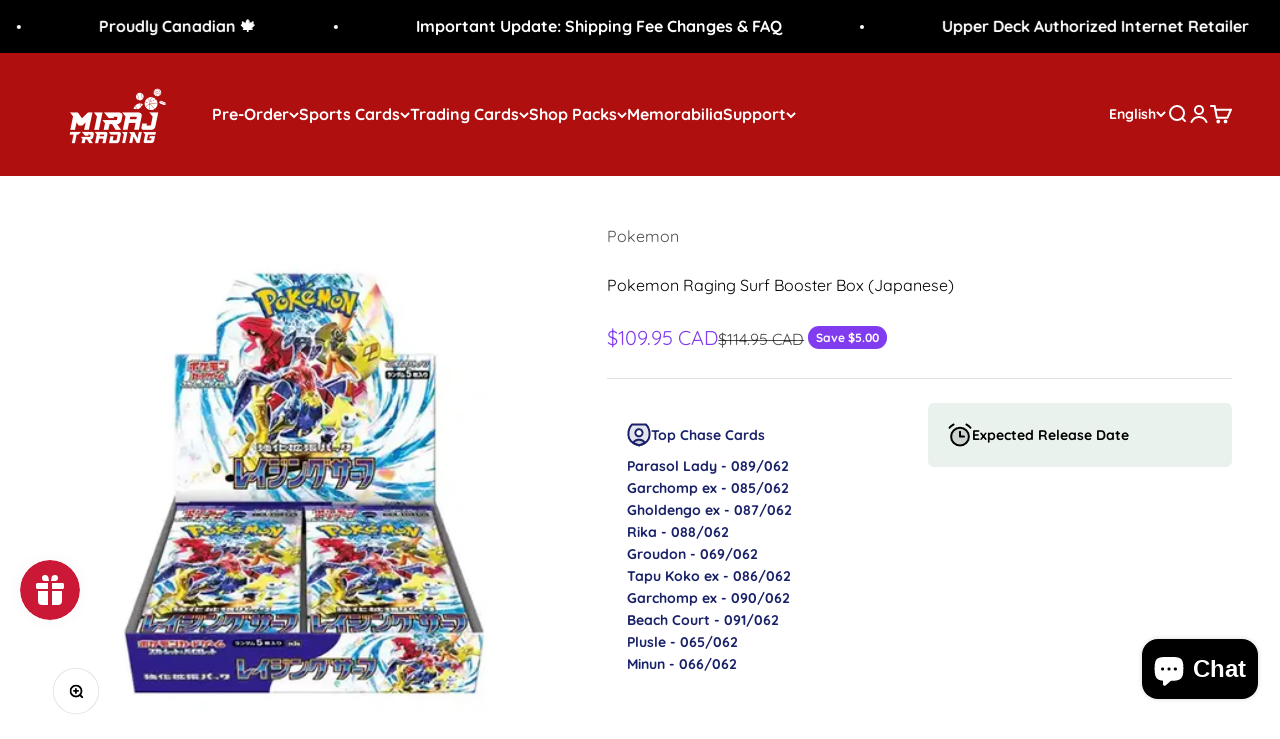

--- FILE ---
content_type: text/html; charset=utf-8
request_url: https://www.mirajtrading.com/products/pokemon-scarlet-and-violet-raging-surf-booster-box-japanese
body_size: 61954
content:
<!doctype html>

<html lang="en" dir="ltr">
  <head>
<!-- Start of Booster Apps Seo-0.1-->
<title>Pokemon Raging Surf Booster Box (Japanese) | Miraj Trading</title><meta name="google-site-verification" content="c8ihHrtYaj8-nDSjrKM4sdE2OaUw45vWq4K4kOC9y14" />
<meta name="description" content="Pokemon Raging Surf Booster Box (Japanese) | Pokemon Scarlet and Violet sv3a Raging Surf Booster Box (Japanese)Description:The set includes:30 Packs per box5 Card per packThis set, officially known as sv3a, is a Japanese exclusive from th..." /><script async crossorigin fetchpriority="high" src="/cdn/shopifycloud/importmap-polyfill/es-modules-shim.2.4.0.js"></script>
<script type="application/ld+json">
  {
    "@context": "https://schema.org",
    "@type": "WebSite",
    "name": "Miraj Trading",
    "url": "https://www.mirajtrading.com",
    "potentialAction": {
      "@type": "SearchAction",
      "query-input": "required name=query",
      "target": "https://www.mirajtrading.com/search?q={query}"
    }
  }
</script><script type="application/ld+json">
  {
    "@context": "https://schema.org",
    "@type": "Product",
    "name": "Pokemon Raging Surf Booster Box (Japanese)",
    "brand": {"@type": "Brand","name": "Pokemon"},
    "sku": "4521329391397",
    "mpn": "4521329391397",
    "description": "Pokemon Scarlet and Violet sv3a Raging Surf Booster Box (Japanese)\nDescription:\nThe set includes:\n\n\n30 Packs per box\n\n5 Card per pack\n\nThis set, officially known as sv3a, is a Japanese exclusive from the Scarlet \u0026amp; Violet series. The box features artwork of Gholdengo, Groudon, Jirachi, and Tapu Koko. It's a sought-after item for collectors and players looking to expand their card collections with unique Japanese cards and potentially find rare cards like Ultra Rares, Secret Rares, and Full Arts",
    "url": "https://www.mirajtrading.com/products/pokemon-scarlet-and-violet-raging-surf-booster-box-japanese","image": "https://www.mirajtrading.com/cdn/shop/files/Pokemon_Scarlet_and_Violet_sv3a_Raging_Surf_Booster_Box_Japanese_Miraj_trading_373x.webp?v=1755012248","itemCondition": "https://schema.org/NewCondition",
    "offers": [{
          "@type": "Offer","price": "109.95","priceCurrency": "CAD",
          "itemCondition": "https://schema.org/NewCondition",
          "url": "https://www.mirajtrading.com/products/pokemon-scarlet-and-violet-raging-surf-booster-box-japanese?variant=45104640655610",
          "sku": "4521329391397",
          "mpn": "4521329391397",
          "availability" : "https://schema.org/InStock",
          "priceValidUntil": "2026-02-19","gtin13": "4521329391397"}]}
</script>
<!-- end of Booster Apps SEO -->

    <meta name="google-site-verification" content="c8ihHrtYaj8-nDSjrKM4sdE2OaUw45vWq4K4kOC9y14" />
    <meta name="google-site-verification" content="oRhzmSGRzbUQyWsqyqF1JEN-naQzEdJ_QfIUdT_sysY" />
    <meta name="google-site-verification: googlee312ad2e824c236d.html">
    <meta charset="utf-8">
    <meta name="viewport" content="width=device-width, initial-scale=1.0, height=device-height, minimum-scale=1.0, maximum-scale=1.0">
    <meta name="theme-color" content="#af0f0f">

    
<link rel="canonical" href="https://www.mirajtrading.com/products/pokemon-scarlet-and-violet-raging-surf-booster-box-japanese"><link rel="shortcut icon" href="//www.mirajtrading.com/cdn/shop/files/Favicon_1.png?v=1701294396&width=96">
      <link rel="apple-touch-icon" href="//www.mirajtrading.com/cdn/shop/files/Favicon_1.png?v=1701294396&width=180"><link rel="preconnect" href="https://cdn.shopify.com">
    <link rel="preconnect" href="https://fonts.shopifycdn.com" crossorigin>
    <link rel="dns-prefetch" href="https://productreviews.shopifycdn.com"><link rel="preload" href="//www.mirajtrading.com/cdn/fonts/jost/jost_n5.7c8497861ffd15f4e1284cd221f14658b0e95d61.woff2" as="font" type="font/woff2" crossorigin><link rel="preload" href="//www.mirajtrading.com/cdn/fonts/quicksand/quicksand_n4.bf8322a9d1da765aa396ad7b6eeb81930a6214de.woff2" as="font" type="font/woff2" crossorigin><meta property="og:type" content="product">
  <meta property="og:title" content="Pokemon Raging Surf Booster Box (Japanese)">
  <meta property="product:price:amount" content="109.95">
  <meta property="product:price:currency" content="CAD"><meta property="og:image" content="http://www.mirajtrading.com/cdn/shop/files/Pokemon_Scarlet_and_Violet_sv3a_Raging_Surf_Booster_Box_Japanese_Miraj_trading.webp?v=1755012248&width=2048">
  <meta property="og:image:secure_url" content="https://www.mirajtrading.com/cdn/shop/files/Pokemon_Scarlet_and_Violet_sv3a_Raging_Surf_Booster_Box_Japanese_Miraj_trading.webp?v=1755012248&width=2048">
  <meta property="og:image:width" content="373">
  <meta property="og:image:height" content="520"><meta property="og:description" content="Pokemon Scarlet and Violet sv3a Raging Surf Booster Box (Japanese) Description: The set includes: 30 Packs per box 5 Card per pack This set, officially known as sv3a, is a Japanese exclusive from the Scarlet &amp;amp; Violet series. The box features artwork of Gholdengo, Groudon, Jirachi, and Tapu Koko. It&#39;s a sought-after"><meta property="og:url" content="https://www.mirajtrading.com/products/pokemon-scarlet-and-violet-raging-surf-booster-box-japanese">
<meta property="og:site_name" content="Miraj Trading"><meta name="twitter:card" content="summary"><meta name="twitter:title" content="Pokemon Raging Surf Booster Box (Japanese)">
  <meta name="twitter:description" content="Pokemon Scarlet and Violet sv3a Raging Surf Booster Box (Japanese)
Description:
The set includes:


30 Packs per box

5 Card per pack

This set, officially known as sv3a, is a Japanese exclusive from the Scarlet &amp;amp; Violet series. The box features artwork of Gholdengo, Groudon, Jirachi, and Tapu Koko. It&#39;s a sought-after item for collectors and players looking to expand their card collections with unique Japanese cards and potentially find rare cards like Ultra Rares, Secret Rares, and Full Arts"><meta name="twitter:image" content="https://www.mirajtrading.com/cdn/shop/files/Pokemon_Scarlet_and_Violet_sv3a_Raging_Surf_Booster_Box_Japanese_Miraj_trading.webp?crop=center&height=1200&v=1755012248&width=1200">
  <meta name="twitter:image:alt" content="Pokemon Scarlet and Violet Raging Surf Booster Box - Japanese - Miraj Trading"><script type="application/ld+json">{"@context":"http:\/\/schema.org\/","@id":"\/products\/pokemon-scarlet-and-violet-raging-surf-booster-box-japanese#product","@type":"Product","brand":{"@type":"Brand","name":"Pokemon"},"category":"Collectible Trading Cards","description":"Pokemon Scarlet and Violet sv3a Raging Surf Booster Box (Japanese)\nDescription:\nThe set includes:\n\n\n30 Packs per box\n\n5 Card per pack\n\nThis set, officially known as sv3a, is a Japanese exclusive from the Scarlet \u0026amp; Violet series. The box features artwork of Gholdengo, Groudon, Jirachi, and Tapu Koko. It's a sought-after item for collectors and players looking to expand their card collections with unique Japanese cards and potentially find rare cards like Ultra Rares, Secret Rares, and Full Arts","gtin":"4521329391397","image":"https:\/\/www.mirajtrading.com\/cdn\/shop\/files\/Pokemon_Scarlet_and_Violet_sv3a_Raging_Surf_Booster_Box_Japanese_Miraj_trading.webp?v=1755012248\u0026width=1920","name":"Pokemon Raging Surf Booster Box (Japanese)","offers":{"@id":"\/products\/pokemon-scarlet-and-violet-raging-surf-booster-box-japanese?variant=45104640655610#offer","@type":"Offer","availability":"http:\/\/schema.org\/InStock","price":"109.95","priceCurrency":"CAD","url":"https:\/\/www.mirajtrading.com\/products\/pokemon-scarlet-and-violet-raging-surf-booster-box-japanese?variant=45104640655610"},"sku":"4521329391397","url":"https:\/\/www.mirajtrading.com\/products\/pokemon-scarlet-and-violet-raging-surf-booster-box-japanese"}</script><script type="application/ld+json">
  {
    "@context": "https://schema.org",
    "@type": "BreadcrumbList",
    "itemListElement": [{
        "@type": "ListItem",
        "position": 1,
        "name": "Home",
        "item": "https://www.mirajtrading.com"
      },{
            "@type": "ListItem",
            "position": 2,
            "name": "Pokemon Raging Surf Booster Box (Japanese)",
            "item": "https://www.mirajtrading.com/products/pokemon-scarlet-and-violet-raging-surf-booster-box-japanese"
          }]
  }
</script><style>/* Typography (heading) */
  @font-face {
  font-family: Jost;
  font-weight: 500;
  font-style: normal;
  font-display: fallback;
  src: url("//www.mirajtrading.com/cdn/fonts/jost/jost_n5.7c8497861ffd15f4e1284cd221f14658b0e95d61.woff2") format("woff2"),
       url("//www.mirajtrading.com/cdn/fonts/jost/jost_n5.fb6a06896db583cc2df5ba1b30d9c04383119dd9.woff") format("woff");
}

@font-face {
  font-family: Jost;
  font-weight: 500;
  font-style: italic;
  font-display: fallback;
  src: url("//www.mirajtrading.com/cdn/fonts/jost/jost_i5.a6c7dbde35f2b89f8461eacda9350127566e5d51.woff2") format("woff2"),
       url("//www.mirajtrading.com/cdn/fonts/jost/jost_i5.2b58baee736487eede6bcdb523ca85eea2418357.woff") format("woff");
}

/* Typography (body) */
  @font-face {
  font-family: Quicksand;
  font-weight: 400;
  font-style: normal;
  font-display: fallback;
  src: url("//www.mirajtrading.com/cdn/fonts/quicksand/quicksand_n4.bf8322a9d1da765aa396ad7b6eeb81930a6214de.woff2") format("woff2"),
       url("//www.mirajtrading.com/cdn/fonts/quicksand/quicksand_n4.fa4cbd232d3483059e72b11f7239959a64c98426.woff") format("woff");
}

@font-face {
  font-family: Quicksand;
  font-weight: 700;
  font-style: normal;
  font-display: fallback;
  src: url("//www.mirajtrading.com/cdn/fonts/quicksand/quicksand_n7.d375fe11182475f82f7bb6306a0a0e4018995610.woff2") format("woff2"),
       url("//www.mirajtrading.com/cdn/fonts/quicksand/quicksand_n7.8ac2ae2fc4b90ef79aaa7aedb927d39f9f9aa3f4.woff") format("woff");
}

:root {
    /**
     * ---------------------------------------------------------------------
     * SPACING VARIABLES
     *
     * We are using a spacing inspired from frameworks like Tailwind CSS.
     * ---------------------------------------------------------------------
     */
    --spacing-0-5: 0.125rem; /* 2px */
    --spacing-1: 0.25rem; /* 4px */
    --spacing-1-5: 0.375rem; /* 6px */
    --spacing-2: 0.5rem; /* 8px */
    --spacing-2-5: 0.625rem; /* 10px */
    --spacing-3: 0.75rem; /* 12px */
    --spacing-3-5: 0.875rem; /* 14px */
    --spacing-4: 1rem; /* 16px */
    --spacing-4-5: 1.125rem; /* 18px */
    --spacing-5: 1.25rem; /* 20px */
    --spacing-5-5: 1.375rem; /* 22px */
    --spacing-6: 1.5rem; /* 24px */
    --spacing-6-5: 1.625rem; /* 26px */
    --spacing-7: 1.75rem; /* 28px */
    --spacing-7-5: 1.875rem; /* 30px */
    --spacing-8: 2rem; /* 32px */
    --spacing-8-5: 2.125rem; /* 34px */
    --spacing-9: 2.25rem; /* 36px */
    --spacing-9-5: 2.375rem; /* 38px */
    --spacing-10: 2.5rem; /* 40px */
    --spacing-11: 2.75rem; /* 44px */
    --spacing-12: 3rem; /* 48px */
    --spacing-14: 3.5rem; /* 56px */
    --spacing-16: 4rem; /* 64px */
    --spacing-18: 4.5rem; /* 72px */
    --spacing-20: 5rem; /* 80px */
    --spacing-24: 6rem; /* 96px */
    --spacing-28: 7rem; /* 112px */
    --spacing-32: 8rem; /* 128px */
    --spacing-36: 9rem; /* 144px */
    --spacing-40: 10rem; /* 160px */
    --spacing-44: 11rem; /* 176px */
    --spacing-48: 12rem; /* 192px */
    --spacing-52: 13rem; /* 208px */
    --spacing-56: 14rem; /* 224px */
    --spacing-60: 15rem; /* 240px */
    --spacing-64: 16rem; /* 256px */
    --spacing-72: 18rem; /* 288px */
    --spacing-80: 20rem; /* 320px */
    --spacing-96: 24rem; /* 384px */

    /* Container */
    --container-max-width: 1500px;
    --container-narrow-max-width: 1250px;
    --container-gutter: var(--spacing-5);
    --section-outer-spacing-block: var(--spacing-8);
    --section-inner-max-spacing-block: var(--spacing-8);
    --section-inner-spacing-inline: var(--container-gutter);
    --section-stack-spacing-block: var(--spacing-8);

    /* Grid gutter */
    --grid-gutter: var(--spacing-5);

    /* Product list settings */
    --product-list-row-gap: var(--spacing-8);
    --product-list-column-gap: var(--grid-gutter);

    /* Form settings */
    --input-gap: var(--spacing-2);
    --input-height: 2.625rem;
    --input-padding-inline: var(--spacing-4);

    /* Other sizes */
    --sticky-area-height: calc(var(--sticky-announcement-bar-enabled, 0) * var(--announcement-bar-height, 0px) + var(--sticky-header-enabled, 0) * var(--header-height, 0px));

    /* RTL support */
    --transform-logical-flip: 1;
    --transform-origin-start: left;
    --transform-origin-end: right;

    /**
     * ---------------------------------------------------------------------
     * TYPOGRAPHY
     * ---------------------------------------------------------------------
     */

    /* Font properties */
    --heading-font-family: Jost, sans-serif;
    --heading-font-weight: 500;
    --heading-font-style: normal;
    --heading-text-transform: normal;
    --heading-letter-spacing: -0.02em;
    --text-font-family: Quicksand, sans-serif;
    --text-font-weight: 400;
    --text-font-style: normal;
    --text-letter-spacing: 0.0em;

    /* Font sizes */
    --text-h0: 2.5rem;
    --text-h1: 1.75rem;
    --text-h2: 1.5rem;
    --text-h3: 1.375rem;
    --text-h4: 1.125rem;
    --text-h5: 1.125rem;
    --text-h6: 1rem;
    --text-xs: 0.6875rem;
    --text-sm: 0.75rem;
    --text-base: 0.875rem;
    --text-lg: 1.125rem;

    /**
     * ---------------------------------------------------------------------
     * COLORS
     * ---------------------------------------------------------------------
     */

    /* Color settings */--accent: 25 33 104;
    --text-primary: 0 0 0;
    --background-primary: 255 255 255;
    --dialog-background: 255 255 255;
    --border-color: var(--text-color, var(--text-primary)) / 0.12;

    /* Button colors */
    --button-background-primary: 25 33 104;
    --button-text-primary: 255 255 255;
    --button-background-secondary: 255 255 255;
    --button-text-secondary: 0 0 0;

    /* Status colors */
    --success-background: 224 244 232;
    --success-text: 0 163 65;
    --warning-background: 255 246 233;
    --warning-text: 255 183 74;
    --error-background: 254 231 231;
    --error-text: 248 58 58;

    /* Product colors */
    --on-sale-text: 128 60 238;
    --on-sale-badge-background: 128 60 238;
    --on-sale-badge-text: 255 255 255;
    --sold-out-badge-background: 0 0 0;
    --sold-out-badge-text: 255 255 255;
    --primary-badge-background: 128 60 238;
    --primary-badge-text: 255 255 255;
    --star-color: 255 183 74;
    --product-card-background: 255 255 255;
    --product-card-text: 0 0 0;

    /* Header colors */
    --header-background: 175 15 15;
    --header-text: 255 255 255;

    /* Footer colors */
    --footer-background: 0 0 0;
    --footer-text: 255 255 255;

    /* Rounded variables (used for border radius) */
    --rounded-xs: 0.25rem;
    --rounded-sm: 0.375rem;
    --rounded: 0.75rem;
    --rounded-lg: 1.5rem;
    --rounded-full: 9999px;

    --rounded-button: 3.75rem;
    --rounded-input: 0.5rem;

    /* Box shadow */
    --shadow-sm: 0 2px 8px rgb(var(--text-primary) / 0.1);
    --shadow: 0 5px 15px rgb(var(--text-primary) / 0.1);
    --shadow-md: 0 5px 30px rgb(var(--text-primary) / 0.1);
    --shadow-block: 0px 18px 50px rgb(var(--text-primary) / 0.1);

    /**
     * ---------------------------------------------------------------------
     * OTHER
     * ---------------------------------------------------------------------
     */

    --stagger-products-reveal-opacity: 0;
    --cursor-close-svg-url: url(//www.mirajtrading.com/cdn/shop/t/72/assets/cursor-close.svg?v=147174565022153725511758123312);
    --cursor-zoom-in-svg-url: url(//www.mirajtrading.com/cdn/shop/t/72/assets/cursor-zoom-in.svg?v=154953035094101115921758123312);
    --cursor-zoom-out-svg-url: url(//www.mirajtrading.com/cdn/shop/t/72/assets/cursor-zoom-out.svg?v=16155520337305705181758123312);
    --checkmark-svg-url: url(//www.mirajtrading.com/cdn/shop/t/72/assets/checkmark.svg?v=77552481021870063511758123312);
  }

  [dir="rtl"]:root {
    /* RTL support */
    --transform-logical-flip: -1;
    --transform-origin-start: right;
    --transform-origin-end: left;
  }

  @media screen and (min-width: 700px) {
    :root {
      /* Typography (font size) */
      --text-h0: 3.25rem;
      --text-h1: 2.25rem;
      --text-h2: 1.75rem;
      --text-h3: 1.625rem;
      --text-h4: 1.25rem;
      --text-h5: 1.25rem;
      --text-h6: 1.125rem;

      --text-xs: 0.75rem;
      --text-sm: 0.875rem;
      --text-base: 1.0rem;
      --text-lg: 1.25rem;

      /* Spacing */
      --container-gutter: 2rem;
      --section-outer-spacing-block: var(--spacing-12);
      --section-inner-max-spacing-block: var(--spacing-10);
      --section-inner-spacing-inline: var(--spacing-10);
      --section-stack-spacing-block: var(--spacing-10);

      /* Grid gutter */
      --grid-gutter: var(--spacing-6);

      /* Product list settings */
      --product-list-row-gap: var(--spacing-12);

      /* Form settings */
      --input-gap: 1rem;
      --input-height: 3.125rem;
      --input-padding-inline: var(--spacing-5);
    }
  }

  @media screen and (min-width: 1000px) {
    :root {
      /* Spacing settings */
      --container-gutter: var(--spacing-12);
      --section-outer-spacing-block: var(--spacing-14);
      --section-inner-max-spacing-block: var(--spacing-12);
      --section-inner-spacing-inline: var(--spacing-12);
      --section-stack-spacing-block: var(--spacing-10);
    }
  }

  @media screen and (min-width: 1150px) {
    :root {
      /* Spacing settings */
      --container-gutter: var(--spacing-12);
      --section-outer-spacing-block: var(--spacing-14);
      --section-inner-max-spacing-block: var(--spacing-12);
      --section-inner-spacing-inline: var(--spacing-12);
      --section-stack-spacing-block: var(--spacing-12);
    }
  }

  @media screen and (min-width: 1400px) {
    :root {
      /* Typography (font size) */
      --text-h0: 4rem;
      --text-h1: 3rem;
      --text-h2: 2.5rem;
      --text-h3: 1.75rem;
      --text-h4: 1.5rem;
      --text-h5: 1.25rem;
      --text-h6: 1.25rem;

      --section-outer-spacing-block: var(--spacing-16);
      --section-inner-max-spacing-block: var(--spacing-14);
      --section-inner-spacing-inline: var(--spacing-14);
    }
  }

  @media screen and (min-width: 1600px) {
    :root {
      --section-outer-spacing-block: var(--spacing-16);
      --section-inner-max-spacing-block: var(--spacing-16);
      --section-inner-spacing-inline: var(--spacing-16);
    }
  }

  /**
   * ---------------------------------------------------------------------
   * LIQUID DEPENDANT CSS
   *
   * Our main CSS is Liquid free, but some very specific features depend on
   * theme settings, so we have them here
   * ---------------------------------------------------------------------
   */@media screen and (pointer: fine) {
        .button:not([disabled]):hover, .btn:not([disabled]):hover, .shopify-payment-button__button--unbranded:not([disabled]):hover {
          --button-background-opacity: 0.85;
        }

        .button--subdued:not([disabled]):hover {
          --button-background: var(--text-color) / .05 !important;
        }
      }</style><script>
  // This allows to expose several variables to the global scope, to be used in scripts
  window.themeVariables = {
    settings: {
      showPageTransition: null,
      staggerProductsApparition: true,
      reduceDrawerAnimation: false,
      reduceMenuAnimation: false,
      headingApparition: "split_fade",
      pageType: "product",
      moneyFormat: "${{amount}}",
      moneyWithCurrencyFormat: "${{amount}} CAD",
      currencyCodeEnabled: true,
      cartType: "popover",
      showDiscount: true,
      discountMode: "saving",
      pageBackground: "#ffffff",
      textColor: "#000000"
    },

    strings: {
      accessibilityClose: "Close",
      accessibilityNext: "Next",
      accessibilityPrevious: "Previous",
      closeGallery: "Close gallery",
      zoomGallery: "Zoom",
      errorGallery: "Image cannot be loaded",
      searchNoResults: "No results could be found.",
      addOrderNote: "Add order note",
      editOrderNote: "Edit order note",
      shippingEstimatorNoResults: "Sorry, we do not ship to your address.",
      shippingEstimatorOneResult: "There is one shipping rate for your address:",
      shippingEstimatorMultipleResults: "There are several shipping rates for your address:",
      shippingEstimatorError: "One or more error occurred while retrieving shipping rates:"
    },

    breakpoints: {
      'sm': 'screen and (min-width: 700px)',
      'md': 'screen and (min-width: 1000px)',
      'lg': 'screen and (min-width: 1150px)',
      'xl': 'screen and (min-width: 1400px)',

      'sm-max': 'screen and (max-width: 699px)',
      'md-max': 'screen and (max-width: 999px)',
      'lg-max': 'screen and (max-width: 1149px)',
      'xl-max': 'screen and (max-width: 1399px)'
    }
  };

  // For detecting native share
  document.documentElement.classList.add(`native-share--${navigator.share ? 'enabled' : 'disabled'}`);// We save the product ID in local storage to be eventually used for recently viewed section
    try {
      const recentlyViewedProducts = new Set(JSON.parse(localStorage.getItem('theme:recently-viewed-products') || '[]'));

      recentlyViewedProducts.delete(8158230774010); // Delete first to re-move the product
      recentlyViewedProducts.add(8158230774010);

      localStorage.setItem('theme:recently-viewed-products', JSON.stringify(Array.from(recentlyViewedProducts.values()).reverse()));
    } catch (e) {
      // Safari in private mode does not allow setting item, we silently fail
    }</script><script>
      if (!(HTMLScriptElement.supports && HTMLScriptElement.supports('importmap'))) {
        const importMapPolyfill = document.createElement('script');
        importMapPolyfill.async = true;
        importMapPolyfill.src = "//www.mirajtrading.com/cdn/shop/t/72/assets/es-module-shims.min.js?v=140375185335194536761758123288";

        document.head.appendChild(importMapPolyfill);
      }
    </script>

    <script type="importmap">{
        "imports": {
          "vendor": "//www.mirajtrading.com/cdn/shop/t/72/assets/vendor.min.js?v=87984156289740595151758123290",
          "theme": "//www.mirajtrading.com/cdn/shop/t/72/assets/theme.js?v=22440545759440676931758123289",
          "photoswipe": "//www.mirajtrading.com/cdn/shop/t/72/assets/photoswipe.min.js?v=13374349288281597431758123288"
        }
      }
    </script>

    <script type="module" src="//www.mirajtrading.com/cdn/shop/t/72/assets/vendor.min.js?v=87984156289740595151758123290"></script>
    <script type="module" src="//www.mirajtrading.com/cdn/shop/t/72/assets/theme.js?v=22440545759440676931758123289"></script>

    <script>window.performance && window.performance.mark && window.performance.mark('shopify.content_for_header.start');</script><meta name="google-site-verification" content="poTkwvyBW8zmOxbi8WNfOvNcIxTviTkB7ELud2gsil0">
<meta name="google-site-verification" content="eBSGEOs0btctGmavJzREMjzBjHTYr9brlLQercjcWxg">
<meta name="google-site-verification" content="mbaMB9KNgIvdFUdhkAL06CmIu_R6jFkPT0gQMmjA0o8">
<meta name="google-site-verification" content="lNphKYarBq_ED351kUAIABFP1yZhsmaYC_mCDF6Oob0">
<meta id="shopify-digital-wallet" name="shopify-digital-wallet" content="/7086309446/digital_wallets/dialog">
<meta name="shopify-checkout-api-token" content="51d067d58bbfcdbd387c56c281a76bde">
<meta id="in-context-paypal-metadata" data-shop-id="7086309446" data-venmo-supported="false" data-environment="production" data-locale="en_US" data-paypal-v4="true" data-currency="CAD">
<link rel="alternate" hreflang="x-default" href="https://www.mirajtrading.com/products/pokemon-scarlet-and-violet-raging-surf-booster-box-japanese">
<link rel="alternate" hreflang="en" href="https://www.mirajtrading.com/products/pokemon-scarlet-and-violet-raging-surf-booster-box-japanese">
<link rel="alternate" hreflang="fr" href="https://www.mirajtrading.com/fr/products/pokemon-scarlet-and-violet-raging-surf-booster-box-japanese">
<link rel="alternate" hreflang="en-US" href="https://www.mirajtrading.com/en-us/products/pokemon-scarlet-and-violet-raging-surf-booster-box-japanese">
<link rel="alternate" type="application/json+oembed" href="https://www.mirajtrading.com/products/pokemon-scarlet-and-violet-raging-surf-booster-box-japanese.oembed">
<script async="async" src="/checkouts/internal/preloads.js?locale=en-CA"></script>
<link rel="preconnect" href="https://shop.app" crossorigin="anonymous">
<script async="async" src="https://shop.app/checkouts/internal/preloads.js?locale=en-CA&shop_id=7086309446" crossorigin="anonymous"></script>
<script id="shopify-features" type="application/json">{"accessToken":"51d067d58bbfcdbd387c56c281a76bde","betas":["rich-media-storefront-analytics"],"domain":"www.mirajtrading.com","predictiveSearch":true,"shopId":7086309446,"locale":"en"}</script>
<script>var Shopify = Shopify || {};
Shopify.shop = "quecan-distribution-inc.myshopify.com";
Shopify.locale = "en";
Shopify.currency = {"active":"CAD","rate":"1.0"};
Shopify.country = "CA";
Shopify.theme = {"name":"Oct '24 - Optimized","id":154615578874,"schema_name":"Impact","schema_version":"6.3.0","theme_store_id":1190,"role":"main"};
Shopify.theme.handle = "null";
Shopify.theme.style = {"id":null,"handle":null};
Shopify.cdnHost = "www.mirajtrading.com/cdn";
Shopify.routes = Shopify.routes || {};
Shopify.routes.root = "/";</script>
<script type="module">!function(o){(o.Shopify=o.Shopify||{}).modules=!0}(window);</script>
<script>!function(o){function n(){var o=[];function n(){o.push(Array.prototype.slice.apply(arguments))}return n.q=o,n}var t=o.Shopify=o.Shopify||{};t.loadFeatures=n(),t.autoloadFeatures=n()}(window);</script>
<script>
  window.ShopifyPay = window.ShopifyPay || {};
  window.ShopifyPay.apiHost = "shop.app\/pay";
  window.ShopifyPay.redirectState = null;
</script>
<script id="shop-js-analytics" type="application/json">{"pageType":"product"}</script>
<script defer="defer" async type="module" src="//www.mirajtrading.com/cdn/shopifycloud/shop-js/modules/v2/client.init-shop-cart-sync_BdyHc3Nr.en.esm.js"></script>
<script defer="defer" async type="module" src="//www.mirajtrading.com/cdn/shopifycloud/shop-js/modules/v2/chunk.common_Daul8nwZ.esm.js"></script>
<script type="module">
  await import("//www.mirajtrading.com/cdn/shopifycloud/shop-js/modules/v2/client.init-shop-cart-sync_BdyHc3Nr.en.esm.js");
await import("//www.mirajtrading.com/cdn/shopifycloud/shop-js/modules/v2/chunk.common_Daul8nwZ.esm.js");

  window.Shopify.SignInWithShop?.initShopCartSync?.({"fedCMEnabled":true,"windoidEnabled":true});

</script>
<script defer="defer" async type="module" src="//www.mirajtrading.com/cdn/shopifycloud/shop-js/modules/v2/client.payment-terms_MV4M3zvL.en.esm.js"></script>
<script defer="defer" async type="module" src="//www.mirajtrading.com/cdn/shopifycloud/shop-js/modules/v2/chunk.common_Daul8nwZ.esm.js"></script>
<script defer="defer" async type="module" src="//www.mirajtrading.com/cdn/shopifycloud/shop-js/modules/v2/chunk.modal_CQq8HTM6.esm.js"></script>
<script type="module">
  await import("//www.mirajtrading.com/cdn/shopifycloud/shop-js/modules/v2/client.payment-terms_MV4M3zvL.en.esm.js");
await import("//www.mirajtrading.com/cdn/shopifycloud/shop-js/modules/v2/chunk.common_Daul8nwZ.esm.js");
await import("//www.mirajtrading.com/cdn/shopifycloud/shop-js/modules/v2/chunk.modal_CQq8HTM6.esm.js");

  
</script>
<script>
  window.Shopify = window.Shopify || {};
  if (!window.Shopify.featureAssets) window.Shopify.featureAssets = {};
  window.Shopify.featureAssets['shop-js'] = {"shop-cart-sync":["modules/v2/client.shop-cart-sync_QYOiDySF.en.esm.js","modules/v2/chunk.common_Daul8nwZ.esm.js"],"init-fed-cm":["modules/v2/client.init-fed-cm_DchLp9rc.en.esm.js","modules/v2/chunk.common_Daul8nwZ.esm.js"],"shop-button":["modules/v2/client.shop-button_OV7bAJc5.en.esm.js","modules/v2/chunk.common_Daul8nwZ.esm.js"],"init-windoid":["modules/v2/client.init-windoid_DwxFKQ8e.en.esm.js","modules/v2/chunk.common_Daul8nwZ.esm.js"],"shop-cash-offers":["modules/v2/client.shop-cash-offers_DWtL6Bq3.en.esm.js","modules/v2/chunk.common_Daul8nwZ.esm.js","modules/v2/chunk.modal_CQq8HTM6.esm.js"],"shop-toast-manager":["modules/v2/client.shop-toast-manager_CX9r1SjA.en.esm.js","modules/v2/chunk.common_Daul8nwZ.esm.js"],"init-shop-email-lookup-coordinator":["modules/v2/client.init-shop-email-lookup-coordinator_UhKnw74l.en.esm.js","modules/v2/chunk.common_Daul8nwZ.esm.js"],"pay-button":["modules/v2/client.pay-button_DzxNnLDY.en.esm.js","modules/v2/chunk.common_Daul8nwZ.esm.js"],"avatar":["modules/v2/client.avatar_BTnouDA3.en.esm.js"],"init-shop-cart-sync":["modules/v2/client.init-shop-cart-sync_BdyHc3Nr.en.esm.js","modules/v2/chunk.common_Daul8nwZ.esm.js"],"shop-login-button":["modules/v2/client.shop-login-button_D8B466_1.en.esm.js","modules/v2/chunk.common_Daul8nwZ.esm.js","modules/v2/chunk.modal_CQq8HTM6.esm.js"],"init-customer-accounts-sign-up":["modules/v2/client.init-customer-accounts-sign-up_C8fpPm4i.en.esm.js","modules/v2/client.shop-login-button_D8B466_1.en.esm.js","modules/v2/chunk.common_Daul8nwZ.esm.js","modules/v2/chunk.modal_CQq8HTM6.esm.js"],"init-shop-for-new-customer-accounts":["modules/v2/client.init-shop-for-new-customer-accounts_CVTO0Ztu.en.esm.js","modules/v2/client.shop-login-button_D8B466_1.en.esm.js","modules/v2/chunk.common_Daul8nwZ.esm.js","modules/v2/chunk.modal_CQq8HTM6.esm.js"],"init-customer-accounts":["modules/v2/client.init-customer-accounts_dRgKMfrE.en.esm.js","modules/v2/client.shop-login-button_D8B466_1.en.esm.js","modules/v2/chunk.common_Daul8nwZ.esm.js","modules/v2/chunk.modal_CQq8HTM6.esm.js"],"shop-follow-button":["modules/v2/client.shop-follow-button_CkZpjEct.en.esm.js","modules/v2/chunk.common_Daul8nwZ.esm.js","modules/v2/chunk.modal_CQq8HTM6.esm.js"],"lead-capture":["modules/v2/client.lead-capture_BntHBhfp.en.esm.js","modules/v2/chunk.common_Daul8nwZ.esm.js","modules/v2/chunk.modal_CQq8HTM6.esm.js"],"checkout-modal":["modules/v2/client.checkout-modal_CfxcYbTm.en.esm.js","modules/v2/chunk.common_Daul8nwZ.esm.js","modules/v2/chunk.modal_CQq8HTM6.esm.js"],"shop-login":["modules/v2/client.shop-login_Da4GZ2H6.en.esm.js","modules/v2/chunk.common_Daul8nwZ.esm.js","modules/v2/chunk.modal_CQq8HTM6.esm.js"],"payment-terms":["modules/v2/client.payment-terms_MV4M3zvL.en.esm.js","modules/v2/chunk.common_Daul8nwZ.esm.js","modules/v2/chunk.modal_CQq8HTM6.esm.js"]};
</script>
<script>(function() {
  var isLoaded = false;
  function asyncLoad() {
    if (isLoaded) return;
    isLoaded = true;
    var urls = ["https:\/\/cdn-app.cart-bot.net\/public\/js\/append.js?shop=quecan-distribution-inc.myshopify.com","https:\/\/cdn.nfcube.com\/instafeed-1bc4a49cae70d845095bf88d73418717.js?shop=quecan-distribution-inc.myshopify.com"];
    for (var i = 0; i < urls.length; i++) {
      var s = document.createElement('script');
      s.type = 'text/javascript';
      s.async = true;
      s.src = urls[i];
      var x = document.getElementsByTagName('script')[0];
      x.parentNode.insertBefore(s, x);
    }
  };
  if(window.attachEvent) {
    window.attachEvent('onload', asyncLoad);
  } else {
    window.addEventListener('load', asyncLoad, false);
  }
})();</script>
<script id="__st">var __st={"a":7086309446,"offset":-18000,"reqid":"c07ef75b-8662-48e2-93ec-38a124aa546d-1768961806","pageurl":"www.mirajtrading.com\/products\/pokemon-scarlet-and-violet-raging-surf-booster-box-japanese","u":"5c60bf7983a8","p":"product","rtyp":"product","rid":8158230774010};</script>
<script>window.ShopifyPaypalV4VisibilityTracking = true;</script>
<script id="captcha-bootstrap">!function(){'use strict';const t='contact',e='account',n='new_comment',o=[[t,t],['blogs',n],['comments',n],[t,'customer']],c=[[e,'customer_login'],[e,'guest_login'],[e,'recover_customer_password'],[e,'create_customer']],r=t=>t.map((([t,e])=>`form[action*='/${t}']:not([data-nocaptcha='true']) input[name='form_type'][value='${e}']`)).join(','),a=t=>()=>t?[...document.querySelectorAll(t)].map((t=>t.form)):[];function s(){const t=[...o],e=r(t);return a(e)}const i='password',u='form_key',d=['recaptcha-v3-token','g-recaptcha-response','h-captcha-response',i],f=()=>{try{return window.sessionStorage}catch{return}},m='__shopify_v',_=t=>t.elements[u];function p(t,e,n=!1){try{const o=window.sessionStorage,c=JSON.parse(o.getItem(e)),{data:r}=function(t){const{data:e,action:n}=t;return t[m]||n?{data:e,action:n}:{data:t,action:n}}(c);for(const[e,n]of Object.entries(r))t.elements[e]&&(t.elements[e].value=n);n&&o.removeItem(e)}catch(o){console.error('form repopulation failed',{error:o})}}const l='form_type',E='cptcha';function T(t){t.dataset[E]=!0}const w=window,h=w.document,L='Shopify',v='ce_forms',y='captcha';let A=!1;((t,e)=>{const n=(g='f06e6c50-85a8-45c8-87d0-21a2b65856fe',I='https://cdn.shopify.com/shopifycloud/storefront-forms-hcaptcha/ce_storefront_forms_captcha_hcaptcha.v1.5.2.iife.js',D={infoText:'Protected by hCaptcha',privacyText:'Privacy',termsText:'Terms'},(t,e,n)=>{const o=w[L][v],c=o.bindForm;if(c)return c(t,g,e,D).then(n);var r;o.q.push([[t,g,e,D],n]),r=I,A||(h.body.append(Object.assign(h.createElement('script'),{id:'captcha-provider',async:!0,src:r})),A=!0)});var g,I,D;w[L]=w[L]||{},w[L][v]=w[L][v]||{},w[L][v].q=[],w[L][y]=w[L][y]||{},w[L][y].protect=function(t,e){n(t,void 0,e),T(t)},Object.freeze(w[L][y]),function(t,e,n,w,h,L){const[v,y,A,g]=function(t,e,n){const i=e?o:[],u=t?c:[],d=[...i,...u],f=r(d),m=r(i),_=r(d.filter((([t,e])=>n.includes(e))));return[a(f),a(m),a(_),s()]}(w,h,L),I=t=>{const e=t.target;return e instanceof HTMLFormElement?e:e&&e.form},D=t=>v().includes(t);t.addEventListener('submit',(t=>{const e=I(t);if(!e)return;const n=D(e)&&!e.dataset.hcaptchaBound&&!e.dataset.recaptchaBound,o=_(e),c=g().includes(e)&&(!o||!o.value);(n||c)&&t.preventDefault(),c&&!n&&(function(t){try{if(!f())return;!function(t){const e=f();if(!e)return;const n=_(t);if(!n)return;const o=n.value;o&&e.removeItem(o)}(t);const e=Array.from(Array(32),(()=>Math.random().toString(36)[2])).join('');!function(t,e){_(t)||t.append(Object.assign(document.createElement('input'),{type:'hidden',name:u})),t.elements[u].value=e}(t,e),function(t,e){const n=f();if(!n)return;const o=[...t.querySelectorAll(`input[type='${i}']`)].map((({name:t})=>t)),c=[...d,...o],r={};for(const[a,s]of new FormData(t).entries())c.includes(a)||(r[a]=s);n.setItem(e,JSON.stringify({[m]:1,action:t.action,data:r}))}(t,e)}catch(e){console.error('failed to persist form',e)}}(e),e.submit())}));const S=(t,e)=>{t&&!t.dataset[E]&&(n(t,e.some((e=>e===t))),T(t))};for(const o of['focusin','change'])t.addEventListener(o,(t=>{const e=I(t);D(e)&&S(e,y())}));const B=e.get('form_key'),M=e.get(l),P=B&&M;t.addEventListener('DOMContentLoaded',(()=>{const t=y();if(P)for(const e of t)e.elements[l].value===M&&p(e,B);[...new Set([...A(),...v().filter((t=>'true'===t.dataset.shopifyCaptcha))])].forEach((e=>S(e,t)))}))}(h,new URLSearchParams(w.location.search),n,t,e,['guest_login'])})(!0,!0)}();</script>
<script integrity="sha256-4kQ18oKyAcykRKYeNunJcIwy7WH5gtpwJnB7kiuLZ1E=" data-source-attribution="shopify.loadfeatures" defer="defer" src="//www.mirajtrading.com/cdn/shopifycloud/storefront/assets/storefront/load_feature-a0a9edcb.js" crossorigin="anonymous"></script>
<script crossorigin="anonymous" defer="defer" src="//www.mirajtrading.com/cdn/shopifycloud/storefront/assets/shopify_pay/storefront-65b4c6d7.js?v=20250812"></script>
<script data-source-attribution="shopify.dynamic_checkout.dynamic.init">var Shopify=Shopify||{};Shopify.PaymentButton=Shopify.PaymentButton||{isStorefrontPortableWallets:!0,init:function(){window.Shopify.PaymentButton.init=function(){};var t=document.createElement("script");t.src="https://www.mirajtrading.com/cdn/shopifycloud/portable-wallets/latest/portable-wallets.en.js",t.type="module",document.head.appendChild(t)}};
</script>
<script data-source-attribution="shopify.dynamic_checkout.buyer_consent">
  function portableWalletsHideBuyerConsent(e){var t=document.getElementById("shopify-buyer-consent"),n=document.getElementById("shopify-subscription-policy-button");t&&n&&(t.classList.add("hidden"),t.setAttribute("aria-hidden","true"),n.removeEventListener("click",e))}function portableWalletsShowBuyerConsent(e){var t=document.getElementById("shopify-buyer-consent"),n=document.getElementById("shopify-subscription-policy-button");t&&n&&(t.classList.remove("hidden"),t.removeAttribute("aria-hidden"),n.addEventListener("click",e))}window.Shopify?.PaymentButton&&(window.Shopify.PaymentButton.hideBuyerConsent=portableWalletsHideBuyerConsent,window.Shopify.PaymentButton.showBuyerConsent=portableWalletsShowBuyerConsent);
</script>
<script>
  function portableWalletsCleanup(e){e&&e.src&&console.error("Failed to load portable wallets script "+e.src);var t=document.querySelectorAll("shopify-accelerated-checkout .shopify-payment-button__skeleton, shopify-accelerated-checkout-cart .wallet-cart-button__skeleton"),e=document.getElementById("shopify-buyer-consent");for(let e=0;e<t.length;e++)t[e].remove();e&&e.remove()}function portableWalletsNotLoadedAsModule(e){e instanceof ErrorEvent&&"string"==typeof e.message&&e.message.includes("import.meta")&&"string"==typeof e.filename&&e.filename.includes("portable-wallets")&&(window.removeEventListener("error",portableWalletsNotLoadedAsModule),window.Shopify.PaymentButton.failedToLoad=e,"loading"===document.readyState?document.addEventListener("DOMContentLoaded",window.Shopify.PaymentButton.init):window.Shopify.PaymentButton.init())}window.addEventListener("error",portableWalletsNotLoadedAsModule);
</script>

<script type="module" src="https://www.mirajtrading.com/cdn/shopifycloud/portable-wallets/latest/portable-wallets.en.js" onError="portableWalletsCleanup(this)" crossorigin="anonymous"></script>
<script nomodule>
  document.addEventListener("DOMContentLoaded", portableWalletsCleanup);
</script>

<script id='scb4127' type='text/javascript' async='' src='https://www.mirajtrading.com/cdn/shopifycloud/privacy-banner/storefront-banner.js'></script><link id="shopify-accelerated-checkout-styles" rel="stylesheet" media="screen" href="https://www.mirajtrading.com/cdn/shopifycloud/portable-wallets/latest/accelerated-checkout-backwards-compat.css" crossorigin="anonymous">
<style id="shopify-accelerated-checkout-cart">
        #shopify-buyer-consent {
  margin-top: 1em;
  display: inline-block;
  width: 100%;
}

#shopify-buyer-consent.hidden {
  display: none;
}

#shopify-subscription-policy-button {
  background: none;
  border: none;
  padding: 0;
  text-decoration: underline;
  font-size: inherit;
  cursor: pointer;
}

#shopify-subscription-policy-button::before {
  box-shadow: none;
}

      </style>

<script>window.performance && window.performance.mark && window.performance.mark('shopify.content_for_header.end');</script>
<link href="//www.mirajtrading.com/cdn/shop/t/72/assets/theme.css?v=173325318845664021621758123289" rel="stylesheet" type="text/css" media="all" /><script src="https://apis.google.com/js/platform.js?onload=renderOptIn" async defer></script>

<script>
  window.renderOptIn = function() {
    window.gapi.load('surveyoptin', function() {
      window.gapi.surveyoptin.render(
        {
          // REQUIRED FIELDS
          "merchant_id": 396313191,
          "order_id": "ORDER_ID",
          "email": "CUSTOMER_EMAIL",
          "delivery_country": "COUNTRY_CODE",
          "estimated_delivery_date": "YYYY-MM-DD",

          // OPTIONAL FIELDS
          "products": [{"gtin":"GTIN1"}, {"gtin":"GTIN2"}]
        });
    });
  }
</script>

    <script>
  var ahrefs_analytics_script = document.createElement('script');
  ahrefs_analytics_script.async = true;
  ahrefs_analytics_script.src = 'https://analytics.ahrefs.com/analytics.js';
  ahrefs_analytics_script.setAttribute('data-key', 'ei6AKmha702kenjDsJ1yVg');
  document.getElementsByTagName('head')[0].appendChild(ahrefs_analytics_script);
</script>
  
  <!-- BEGIN app block: shopify://apps/tapcart-mobile-app/blocks/ck_loader/604cad6b-3841-4da3-b864-b96622b4adb8 --><script id="tc-ck-loader">
  (function () {
    if (!window?.Shopify?.shop?.length) return;
    
    const shopStore = window.Shopify.shop;
    const environment = 'production'; // local, staging, production;

    const srcUrls = {
      local: 'http://localhost:3005/dist/tc-plugins.es.js', // local dev server URL defined in vite.config.js
      staging: 'https://unpkg.com/tapcart-capture-kit@staging/dist/tc-plugins.es.js',
      production: 'https://unpkg.com/tapcart-capture-kit@production/dist/tc-plugins.es.js',
    };
    const srcUrl = srcUrls[environment] || srcUrls.production;

    window['tapcartParams'] = { shopStore, environment };

    // Create a new script element with type module
    const moduleScript = document.createElement('script');
    moduleScript.type = 'module';
    moduleScript.src = srcUrl;
    document.head.appendChild(moduleScript);

    moduleScript.onerror = function () {
      console.error('Capture kit failed to load.');
    };
  })();
</script>

<!-- END app block --><!-- BEGIN app block: shopify://apps/cartbot/blocks/cartbot-script-append/f7a44e3b-3901-4412-9d5a-3db0980a9db0 --><script defer="defer">
	/**	Cartbot script loader, version number: 2.0 */
	(function(){
		var loadScript=function(a,b){var c=document.createElement("script");c.type="text/javascript",c.readyState?c.onreadystatechange=function(){("loaded"==c.readyState||"complete"==c.readyState)&&(c.onreadystatechange=null,b())}:c.onload=function(){b()},c.src=a,document.getElementsByTagName("head")[0].appendChild(c)};
		appendScriptUrl('quecan-distribution-inc.myshopify.com');

		// get script url and append timestamp of last change
		function appendScriptUrl(shop) {

			var timeStamp 			= Math.floor(Date.now() / (1000*1*1));
			var timestampUrl 		= 'https://app.cart-bot.net/public/status/shop/'+shop+'.js?'+timeStamp;
			var backupTimestampUrl 	= 'https://cdn-app.cart-bot.net/public/status/shop/'+shop+'.js?'+timeStamp;

			loadScript(timestampUrl, function() {
				// Append app script
				if (typeof giftbee_settings_updated == 'undefined') {
					giftbee_settings_updated = 'default-by-script';
				}

				var scriptUrl = "https://cdn-app.cart-bot.net/public/js/main.js?shop="+shop+"&"+giftbee_settings_updated;

				loadScript(scriptUrl, function(){});
			}, function() {
				// Failure
				loadScript(backupTimestampUrl, function() {
					// Append app script
					if (typeof giftbee_settings_updated == 'undefined') {
						giftbee_settings_updated = 'default-by-script';
					}

					var scriptUrl = "https://cdn-app.cart-bot.net/public/js/main.js?shop="+shop+"&"+giftbee_settings_updated;

					loadScript(scriptUrl, function(){});
				}, function() {});
			});
		}
	})();

	var CartBotScriptAppended = true;
</script>

<!-- END app block --><!-- BEGIN app block: shopify://apps/minmaxify-order-limits/blocks/app-embed-block/3acfba32-89f3-4377-ae20-cbb9abc48475 --><script type="text/javascript" src="https://limits.minmaxify.com/quecan-distribution-inc.myshopify.com?v=139b&r=20260112180731"></script>

<!-- END app block --><script src="https://cdn.shopify.com/extensions/e8878072-2f6b-4e89-8082-94b04320908d/inbox-1254/assets/inbox-chat-loader.js" type="text/javascript" defer="defer"></script>
<script src="https://cdn.shopify.com/extensions/019bdd7a-c110-7969-8f1c-937dfc03ea8a/smile-io-272/assets/smile-loader.js" type="text/javascript" defer="defer"></script>
<link href="https://monorail-edge.shopifysvc.com" rel="dns-prefetch">
<script>(function(){if ("sendBeacon" in navigator && "performance" in window) {try {var session_token_from_headers = performance.getEntriesByType('navigation')[0].serverTiming.find(x => x.name == '_s').description;} catch {var session_token_from_headers = undefined;}var session_cookie_matches = document.cookie.match(/_shopify_s=([^;]*)/);var session_token_from_cookie = session_cookie_matches && session_cookie_matches.length === 2 ? session_cookie_matches[1] : "";var session_token = session_token_from_headers || session_token_from_cookie || "";function handle_abandonment_event(e) {var entries = performance.getEntries().filter(function(entry) {return /monorail-edge.shopifysvc.com/.test(entry.name);});if (!window.abandonment_tracked && entries.length === 0) {window.abandonment_tracked = true;var currentMs = Date.now();var navigation_start = performance.timing.navigationStart;var payload = {shop_id: 7086309446,url: window.location.href,navigation_start,duration: currentMs - navigation_start,session_token,page_type: "product"};window.navigator.sendBeacon("https://monorail-edge.shopifysvc.com/v1/produce", JSON.stringify({schema_id: "online_store_buyer_site_abandonment/1.1",payload: payload,metadata: {event_created_at_ms: currentMs,event_sent_at_ms: currentMs}}));}}window.addEventListener('pagehide', handle_abandonment_event);}}());</script>
<script id="web-pixels-manager-setup">(function e(e,d,r,n,o){if(void 0===o&&(o={}),!Boolean(null===(a=null===(i=window.Shopify)||void 0===i?void 0:i.analytics)||void 0===a?void 0:a.replayQueue)){var i,a;window.Shopify=window.Shopify||{};var t=window.Shopify;t.analytics=t.analytics||{};var s=t.analytics;s.replayQueue=[],s.publish=function(e,d,r){return s.replayQueue.push([e,d,r]),!0};try{self.performance.mark("wpm:start")}catch(e){}var l=function(){var e={modern:/Edge?\/(1{2}[4-9]|1[2-9]\d|[2-9]\d{2}|\d{4,})\.\d+(\.\d+|)|Firefox\/(1{2}[4-9]|1[2-9]\d|[2-9]\d{2}|\d{4,})\.\d+(\.\d+|)|Chrom(ium|e)\/(9{2}|\d{3,})\.\d+(\.\d+|)|(Maci|X1{2}).+ Version\/(15\.\d+|(1[6-9]|[2-9]\d|\d{3,})\.\d+)([,.]\d+|)( \(\w+\)|)( Mobile\/\w+|) Safari\/|Chrome.+OPR\/(9{2}|\d{3,})\.\d+\.\d+|(CPU[ +]OS|iPhone[ +]OS|CPU[ +]iPhone|CPU IPhone OS|CPU iPad OS)[ +]+(15[._]\d+|(1[6-9]|[2-9]\d|\d{3,})[._]\d+)([._]\d+|)|Android:?[ /-](13[3-9]|1[4-9]\d|[2-9]\d{2}|\d{4,})(\.\d+|)(\.\d+|)|Android.+Firefox\/(13[5-9]|1[4-9]\d|[2-9]\d{2}|\d{4,})\.\d+(\.\d+|)|Android.+Chrom(ium|e)\/(13[3-9]|1[4-9]\d|[2-9]\d{2}|\d{4,})\.\d+(\.\d+|)|SamsungBrowser\/([2-9]\d|\d{3,})\.\d+/,legacy:/Edge?\/(1[6-9]|[2-9]\d|\d{3,})\.\d+(\.\d+|)|Firefox\/(5[4-9]|[6-9]\d|\d{3,})\.\d+(\.\d+|)|Chrom(ium|e)\/(5[1-9]|[6-9]\d|\d{3,})\.\d+(\.\d+|)([\d.]+$|.*Safari\/(?![\d.]+ Edge\/[\d.]+$))|(Maci|X1{2}).+ Version\/(10\.\d+|(1[1-9]|[2-9]\d|\d{3,})\.\d+)([,.]\d+|)( \(\w+\)|)( Mobile\/\w+|) Safari\/|Chrome.+OPR\/(3[89]|[4-9]\d|\d{3,})\.\d+\.\d+|(CPU[ +]OS|iPhone[ +]OS|CPU[ +]iPhone|CPU IPhone OS|CPU iPad OS)[ +]+(10[._]\d+|(1[1-9]|[2-9]\d|\d{3,})[._]\d+)([._]\d+|)|Android:?[ /-](13[3-9]|1[4-9]\d|[2-9]\d{2}|\d{4,})(\.\d+|)(\.\d+|)|Mobile Safari.+OPR\/([89]\d|\d{3,})\.\d+\.\d+|Android.+Firefox\/(13[5-9]|1[4-9]\d|[2-9]\d{2}|\d{4,})\.\d+(\.\d+|)|Android.+Chrom(ium|e)\/(13[3-9]|1[4-9]\d|[2-9]\d{2}|\d{4,})\.\d+(\.\d+|)|Android.+(UC? ?Browser|UCWEB|U3)[ /]?(15\.([5-9]|\d{2,})|(1[6-9]|[2-9]\d|\d{3,})\.\d+)\.\d+|SamsungBrowser\/(5\.\d+|([6-9]|\d{2,})\.\d+)|Android.+MQ{2}Browser\/(14(\.(9|\d{2,})|)|(1[5-9]|[2-9]\d|\d{3,})(\.\d+|))(\.\d+|)|K[Aa][Ii]OS\/(3\.\d+|([4-9]|\d{2,})\.\d+)(\.\d+|)/},d=e.modern,r=e.legacy,n=navigator.userAgent;return n.match(d)?"modern":n.match(r)?"legacy":"unknown"}(),u="modern"===l?"modern":"legacy",c=(null!=n?n:{modern:"",legacy:""})[u],f=function(e){return[e.baseUrl,"/wpm","/b",e.hashVersion,"modern"===e.buildTarget?"m":"l",".js"].join("")}({baseUrl:d,hashVersion:r,buildTarget:u}),m=function(e){var d=e.version,r=e.bundleTarget,n=e.surface,o=e.pageUrl,i=e.monorailEndpoint;return{emit:function(e){var a=e.status,t=e.errorMsg,s=(new Date).getTime(),l=JSON.stringify({metadata:{event_sent_at_ms:s},events:[{schema_id:"web_pixels_manager_load/3.1",payload:{version:d,bundle_target:r,page_url:o,status:a,surface:n,error_msg:t},metadata:{event_created_at_ms:s}}]});if(!i)return console&&console.warn&&console.warn("[Web Pixels Manager] No Monorail endpoint provided, skipping logging."),!1;try{return self.navigator.sendBeacon.bind(self.navigator)(i,l)}catch(e){}var u=new XMLHttpRequest;try{return u.open("POST",i,!0),u.setRequestHeader("Content-Type","text/plain"),u.send(l),!0}catch(e){return console&&console.warn&&console.warn("[Web Pixels Manager] Got an unhandled error while logging to Monorail."),!1}}}}({version:r,bundleTarget:l,surface:e.surface,pageUrl:self.location.href,monorailEndpoint:e.monorailEndpoint});try{o.browserTarget=l,function(e){var d=e.src,r=e.async,n=void 0===r||r,o=e.onload,i=e.onerror,a=e.sri,t=e.scriptDataAttributes,s=void 0===t?{}:t,l=document.createElement("script"),u=document.querySelector("head"),c=document.querySelector("body");if(l.async=n,l.src=d,a&&(l.integrity=a,l.crossOrigin="anonymous"),s)for(var f in s)if(Object.prototype.hasOwnProperty.call(s,f))try{l.dataset[f]=s[f]}catch(e){}if(o&&l.addEventListener("load",o),i&&l.addEventListener("error",i),u)u.appendChild(l);else{if(!c)throw new Error("Did not find a head or body element to append the script");c.appendChild(l)}}({src:f,async:!0,onload:function(){if(!function(){var e,d;return Boolean(null===(d=null===(e=window.Shopify)||void 0===e?void 0:e.analytics)||void 0===d?void 0:d.initialized)}()){var d=window.webPixelsManager.init(e)||void 0;if(d){var r=window.Shopify.analytics;r.replayQueue.forEach((function(e){var r=e[0],n=e[1],o=e[2];d.publishCustomEvent(r,n,o)})),r.replayQueue=[],r.publish=d.publishCustomEvent,r.visitor=d.visitor,r.initialized=!0}}},onerror:function(){return m.emit({status:"failed",errorMsg:"".concat(f," has failed to load")})},sri:function(e){var d=/^sha384-[A-Za-z0-9+/=]+$/;return"string"==typeof e&&d.test(e)}(c)?c:"",scriptDataAttributes:o}),m.emit({status:"loading"})}catch(e){m.emit({status:"failed",errorMsg:(null==e?void 0:e.message)||"Unknown error"})}}})({shopId: 7086309446,storefrontBaseUrl: "https://www.mirajtrading.com",extensionsBaseUrl: "https://extensions.shopifycdn.com/cdn/shopifycloud/web-pixels-manager",monorailEndpoint: "https://monorail-edge.shopifysvc.com/unstable/produce_batch",surface: "storefront-renderer",enabledBetaFlags: ["2dca8a86"],webPixelsConfigList: [{"id":"506921210","configuration":"{\"config\":\"{\\\"pixel_id\\\":\\\"AW-379263710\\\",\\\"google_tag_ids\\\":[\\\"AW-379263710\\\",\\\"GT-5TG3HNW\\\"],\\\"target_country\\\":\\\"CA\\\",\\\"gtag_events\\\":[{\\\"type\\\":\\\"begin_checkout\\\",\\\"action_label\\\":\\\"AW-379263710\\\/XdhBCKG5yYsCEN617LQB\\\"},{\\\"type\\\":\\\"search\\\",\\\"action_label\\\":\\\"AW-379263710\\\/aRWxCKS5yYsCEN617LQB\\\"},{\\\"type\\\":\\\"view_item\\\",\\\"action_label\\\":[\\\"AW-379263710\\\/2iz8CJu5yYsCEN617LQB\\\",\\\"MC-W65HW1T50F\\\"]},{\\\"type\\\":\\\"purchase\\\",\\\"action_label\\\":[\\\"AW-379263710\\\/AMNwCJi5yYsCEN617LQB\\\",\\\"MC-W65HW1T50F\\\"]},{\\\"type\\\":\\\"page_view\\\",\\\"action_label\\\":[\\\"AW-379263710\\\/hisbCJW5yYsCEN617LQB\\\",\\\"MC-W65HW1T50F\\\"]},{\\\"type\\\":\\\"add_payment_info\\\",\\\"action_label\\\":\\\"AW-379263710\\\/Ym38CKe5yYsCEN617LQB\\\"},{\\\"type\\\":\\\"add_to_cart\\\",\\\"action_label\\\":\\\"AW-379263710\\\/gQ9XCJ65yYsCEN617LQB\\\"}],\\\"enable_monitoring_mode\\\":false}\"}","eventPayloadVersion":"v1","runtimeContext":"OPEN","scriptVersion":"b2a88bafab3e21179ed38636efcd8a93","type":"APP","apiClientId":1780363,"privacyPurposes":[],"dataSharingAdjustments":{"protectedCustomerApprovalScopes":["read_customer_address","read_customer_email","read_customer_name","read_customer_personal_data","read_customer_phone"]}},{"id":"394461434","configuration":"{\"pixelCode\":\"CF428A3C77U1MMAED1IG\"}","eventPayloadVersion":"v1","runtimeContext":"STRICT","scriptVersion":"22e92c2ad45662f435e4801458fb78cc","type":"APP","apiClientId":4383523,"privacyPurposes":["ANALYTICS","MARKETING","SALE_OF_DATA"],"dataSharingAdjustments":{"protectedCustomerApprovalScopes":["read_customer_address","read_customer_email","read_customer_name","read_customer_personal_data","read_customer_phone"]}},{"id":"134709498","configuration":"{\"pixel_id\":\"3807702025994943\",\"pixel_type\":\"facebook_pixel\",\"metaapp_system_user_token\":\"-\"}","eventPayloadVersion":"v1","runtimeContext":"OPEN","scriptVersion":"ca16bc87fe92b6042fbaa3acc2fbdaa6","type":"APP","apiClientId":2329312,"privacyPurposes":["ANALYTICS","MARKETING","SALE_OF_DATA"],"dataSharingAdjustments":{"protectedCustomerApprovalScopes":["read_customer_address","read_customer_email","read_customer_name","read_customer_personal_data","read_customer_phone"]}},{"id":"shopify-app-pixel","configuration":"{}","eventPayloadVersion":"v1","runtimeContext":"STRICT","scriptVersion":"0450","apiClientId":"shopify-pixel","type":"APP","privacyPurposes":["ANALYTICS","MARKETING"]},{"id":"shopify-custom-pixel","eventPayloadVersion":"v1","runtimeContext":"LAX","scriptVersion":"0450","apiClientId":"shopify-pixel","type":"CUSTOM","privacyPurposes":["ANALYTICS","MARKETING"]}],isMerchantRequest: false,initData: {"shop":{"name":"Miraj Trading","paymentSettings":{"currencyCode":"CAD"},"myshopifyDomain":"quecan-distribution-inc.myshopify.com","countryCode":"CA","storefrontUrl":"https:\/\/www.mirajtrading.com"},"customer":null,"cart":null,"checkout":null,"productVariants":[{"price":{"amount":109.95,"currencyCode":"CAD"},"product":{"title":"Pokemon Raging Surf Booster Box (Japanese)","vendor":"Pokemon","id":"8158230774010","untranslatedTitle":"Pokemon Raging Surf Booster Box (Japanese)","url":"\/products\/pokemon-scarlet-and-violet-raging-surf-booster-box-japanese","type":"Pokemon"},"id":"45104640655610","image":{"src":"\/\/www.mirajtrading.com\/cdn\/shop\/files\/Pokemon_Scarlet_and_Violet_sv3a_Raging_Surf_Booster_Box_Japanese_Miraj_trading.webp?v=1755012248"},"sku":"4521329391397","title":"Default Title","untranslatedTitle":"Default Title"}],"purchasingCompany":null},},"https://www.mirajtrading.com/cdn","fcfee988w5aeb613cpc8e4bc33m6693e112",{"modern":"","legacy":""},{"shopId":"7086309446","storefrontBaseUrl":"https:\/\/www.mirajtrading.com","extensionBaseUrl":"https:\/\/extensions.shopifycdn.com\/cdn\/shopifycloud\/web-pixels-manager","surface":"storefront-renderer","enabledBetaFlags":"[\"2dca8a86\"]","isMerchantRequest":"false","hashVersion":"fcfee988w5aeb613cpc8e4bc33m6693e112","publish":"custom","events":"[[\"page_viewed\",{}],[\"product_viewed\",{\"productVariant\":{\"price\":{\"amount\":109.95,\"currencyCode\":\"CAD\"},\"product\":{\"title\":\"Pokemon Raging Surf Booster Box (Japanese)\",\"vendor\":\"Pokemon\",\"id\":\"8158230774010\",\"untranslatedTitle\":\"Pokemon Raging Surf Booster Box (Japanese)\",\"url\":\"\/products\/pokemon-scarlet-and-violet-raging-surf-booster-box-japanese\",\"type\":\"Pokemon\"},\"id\":\"45104640655610\",\"image\":{\"src\":\"\/\/www.mirajtrading.com\/cdn\/shop\/files\/Pokemon_Scarlet_and_Violet_sv3a_Raging_Surf_Booster_Box_Japanese_Miraj_trading.webp?v=1755012248\"},\"sku\":\"4521329391397\",\"title\":\"Default Title\",\"untranslatedTitle\":\"Default Title\"}}]]"});</script><script>
  window.ShopifyAnalytics = window.ShopifyAnalytics || {};
  window.ShopifyAnalytics.meta = window.ShopifyAnalytics.meta || {};
  window.ShopifyAnalytics.meta.currency = 'CAD';
  var meta = {"product":{"id":8158230774010,"gid":"gid:\/\/shopify\/Product\/8158230774010","vendor":"Pokemon","type":"Pokemon","handle":"pokemon-scarlet-and-violet-raging-surf-booster-box-japanese","variants":[{"id":45104640655610,"price":10995,"name":"Pokemon Raging Surf Booster Box (Japanese)","public_title":null,"sku":"4521329391397"}],"remote":false},"page":{"pageType":"product","resourceType":"product","resourceId":8158230774010,"requestId":"c07ef75b-8662-48e2-93ec-38a124aa546d-1768961806"}};
  for (var attr in meta) {
    window.ShopifyAnalytics.meta[attr] = meta[attr];
  }
</script>
<script class="analytics">
  (function () {
    var customDocumentWrite = function(content) {
      var jquery = null;

      if (window.jQuery) {
        jquery = window.jQuery;
      } else if (window.Checkout && window.Checkout.$) {
        jquery = window.Checkout.$;
      }

      if (jquery) {
        jquery('body').append(content);
      }
    };

    var hasLoggedConversion = function(token) {
      if (token) {
        return document.cookie.indexOf('loggedConversion=' + token) !== -1;
      }
      return false;
    }

    var setCookieIfConversion = function(token) {
      if (token) {
        var twoMonthsFromNow = new Date(Date.now());
        twoMonthsFromNow.setMonth(twoMonthsFromNow.getMonth() + 2);

        document.cookie = 'loggedConversion=' + token + '; expires=' + twoMonthsFromNow;
      }
    }

    var trekkie = window.ShopifyAnalytics.lib = window.trekkie = window.trekkie || [];
    if (trekkie.integrations) {
      return;
    }
    trekkie.methods = [
      'identify',
      'page',
      'ready',
      'track',
      'trackForm',
      'trackLink'
    ];
    trekkie.factory = function(method) {
      return function() {
        var args = Array.prototype.slice.call(arguments);
        args.unshift(method);
        trekkie.push(args);
        return trekkie;
      };
    };
    for (var i = 0; i < trekkie.methods.length; i++) {
      var key = trekkie.methods[i];
      trekkie[key] = trekkie.factory(key);
    }
    trekkie.load = function(config) {
      trekkie.config = config || {};
      trekkie.config.initialDocumentCookie = document.cookie;
      var first = document.getElementsByTagName('script')[0];
      var script = document.createElement('script');
      script.type = 'text/javascript';
      script.onerror = function(e) {
        var scriptFallback = document.createElement('script');
        scriptFallback.type = 'text/javascript';
        scriptFallback.onerror = function(error) {
                var Monorail = {
      produce: function produce(monorailDomain, schemaId, payload) {
        var currentMs = new Date().getTime();
        var event = {
          schema_id: schemaId,
          payload: payload,
          metadata: {
            event_created_at_ms: currentMs,
            event_sent_at_ms: currentMs
          }
        };
        return Monorail.sendRequest("https://" + monorailDomain + "/v1/produce", JSON.stringify(event));
      },
      sendRequest: function sendRequest(endpointUrl, payload) {
        // Try the sendBeacon API
        if (window && window.navigator && typeof window.navigator.sendBeacon === 'function' && typeof window.Blob === 'function' && !Monorail.isIos12()) {
          var blobData = new window.Blob([payload], {
            type: 'text/plain'
          });

          if (window.navigator.sendBeacon(endpointUrl, blobData)) {
            return true;
          } // sendBeacon was not successful

        } // XHR beacon

        var xhr = new XMLHttpRequest();

        try {
          xhr.open('POST', endpointUrl);
          xhr.setRequestHeader('Content-Type', 'text/plain');
          xhr.send(payload);
        } catch (e) {
          console.log(e);
        }

        return false;
      },
      isIos12: function isIos12() {
        return window.navigator.userAgent.lastIndexOf('iPhone; CPU iPhone OS 12_') !== -1 || window.navigator.userAgent.lastIndexOf('iPad; CPU OS 12_') !== -1;
      }
    };
    Monorail.produce('monorail-edge.shopifysvc.com',
      'trekkie_storefront_load_errors/1.1',
      {shop_id: 7086309446,
      theme_id: 154615578874,
      app_name: "storefront",
      context_url: window.location.href,
      source_url: "//www.mirajtrading.com/cdn/s/trekkie.storefront.cd680fe47e6c39ca5d5df5f0a32d569bc48c0f27.min.js"});

        };
        scriptFallback.async = true;
        scriptFallback.src = '//www.mirajtrading.com/cdn/s/trekkie.storefront.cd680fe47e6c39ca5d5df5f0a32d569bc48c0f27.min.js';
        first.parentNode.insertBefore(scriptFallback, first);
      };
      script.async = true;
      script.src = '//www.mirajtrading.com/cdn/s/trekkie.storefront.cd680fe47e6c39ca5d5df5f0a32d569bc48c0f27.min.js';
      first.parentNode.insertBefore(script, first);
    };
    trekkie.load(
      {"Trekkie":{"appName":"storefront","development":false,"defaultAttributes":{"shopId":7086309446,"isMerchantRequest":null,"themeId":154615578874,"themeCityHash":"9343090299559175358","contentLanguage":"en","currency":"CAD","eventMetadataId":"62550a16-a58a-4ebb-9bf7-84bb47ddcdeb"},"isServerSideCookieWritingEnabled":true,"monorailRegion":"shop_domain","enabledBetaFlags":["65f19447"]},"Session Attribution":{},"S2S":{"facebookCapiEnabled":true,"source":"trekkie-storefront-renderer","apiClientId":580111}}
    );

    var loaded = false;
    trekkie.ready(function() {
      if (loaded) return;
      loaded = true;

      window.ShopifyAnalytics.lib = window.trekkie;

      var originalDocumentWrite = document.write;
      document.write = customDocumentWrite;
      try { window.ShopifyAnalytics.merchantGoogleAnalytics.call(this); } catch(error) {};
      document.write = originalDocumentWrite;

      window.ShopifyAnalytics.lib.page(null,{"pageType":"product","resourceType":"product","resourceId":8158230774010,"requestId":"c07ef75b-8662-48e2-93ec-38a124aa546d-1768961806","shopifyEmitted":true});

      var match = window.location.pathname.match(/checkouts\/(.+)\/(thank_you|post_purchase)/)
      var token = match? match[1]: undefined;
      if (!hasLoggedConversion(token)) {
        setCookieIfConversion(token);
        window.ShopifyAnalytics.lib.track("Viewed Product",{"currency":"CAD","variantId":45104640655610,"productId":8158230774010,"productGid":"gid:\/\/shopify\/Product\/8158230774010","name":"Pokemon Raging Surf Booster Box (Japanese)","price":"109.95","sku":"4521329391397","brand":"Pokemon","variant":null,"category":"Pokemon","nonInteraction":true,"remote":false},undefined,undefined,{"shopifyEmitted":true});
      window.ShopifyAnalytics.lib.track("monorail:\/\/trekkie_storefront_viewed_product\/1.1",{"currency":"CAD","variantId":45104640655610,"productId":8158230774010,"productGid":"gid:\/\/shopify\/Product\/8158230774010","name":"Pokemon Raging Surf Booster Box (Japanese)","price":"109.95","sku":"4521329391397","brand":"Pokemon","variant":null,"category":"Pokemon","nonInteraction":true,"remote":false,"referer":"https:\/\/www.mirajtrading.com\/products\/pokemon-scarlet-and-violet-raging-surf-booster-box-japanese"});
      }
    });


        var eventsListenerScript = document.createElement('script');
        eventsListenerScript.async = true;
        eventsListenerScript.src = "//www.mirajtrading.com/cdn/shopifycloud/storefront/assets/shop_events_listener-3da45d37.js";
        document.getElementsByTagName('head')[0].appendChild(eventsListenerScript);

})();</script>
<script
  defer
  src="https://www.mirajtrading.com/cdn/shopifycloud/perf-kit/shopify-perf-kit-3.0.4.min.js"
  data-application="storefront-renderer"
  data-shop-id="7086309446"
  data-render-region="gcp-us-central1"
  data-page-type="product"
  data-theme-instance-id="154615578874"
  data-theme-name="Impact"
  data-theme-version="6.3.0"
  data-monorail-region="shop_domain"
  data-resource-timing-sampling-rate="10"
  data-shs="true"
  data-shs-beacon="true"
  data-shs-export-with-fetch="true"
  data-shs-logs-sample-rate="1"
  data-shs-beacon-endpoint="https://www.mirajtrading.com/api/collect"
></script>
</head>

  <body class="zoom-image--enabled"><!-- DRAWER -->
<template id="drawer-default-template">
  <style>
    [hidden] {
      display: none !important;
    }
  </style>

  <button part="outside-close-button" is="close-button" aria-label="Close"><svg role="presentation" stroke-width="2" focusable="false" width="24" height="24" class="icon icon-close" viewBox="0 0 24 24">
        <path d="M17.658 6.343 6.344 17.657M17.658 17.657 6.344 6.343" stroke="currentColor"></path>
      </svg></button>

  <div part="overlay"></div>

  <div part="content">
    <header part="header">
      <slot name="header"></slot>

      <button part="close-button" is="close-button" aria-label="Close"><svg role="presentation" stroke-width="2" focusable="false" width="24" height="24" class="icon icon-close" viewBox="0 0 24 24">
        <path d="M17.658 6.343 6.344 17.657M17.658 17.657 6.344 6.343" stroke="currentColor"></path>
      </svg></button>
    </header>

    <div part="body">
      <slot></slot>
    </div>

    <footer part="footer">
      <slot name="footer"></slot>
    </footer>
  </div>
</template>

<!-- POPOVER -->
<template id="popover-default-template">
  <button part="outside-close-button" is="close-button" aria-label="Close"><svg role="presentation" stroke-width="2" focusable="false" width="24" height="24" class="icon icon-close" viewBox="0 0 24 24">
        <path d="M17.658 6.343 6.344 17.657M17.658 17.657 6.344 6.343" stroke="currentColor"></path>
      </svg></button>

  <div part="overlay"></div>

  <div part="content">
    <header part="title">
      <slot name="title"></slot>
    </header>

    <div part="body">
      <slot></slot>
    </div>
  </div>
</template><a href="#main" class="skip-to-content sr-only">Skip to content</a><!-- BEGIN sections: header-group -->
<aside id="shopify-section-sections--20306193744122__announcement-bar" class="shopify-section shopify-section-group-header-group shopify-section--announcement-bar"><style>
    :root {
      --sticky-announcement-bar-enabled:1;
    }#shopify-section-sections--20306193744122__announcement-bar {
        position: sticky;
        top: 0;
        z-index: 20;
      }

      .shopify-section--header ~ #shopify-section-sections--20306193744122__announcement-bar {
        top: calc(var(--sticky-header-enabled, 0) * var(--header-height, 0px));
      }</style><height-observer variable="announcement-bar">
    <div class="announcement-bar bg-custom text-custom"style="--background: 0 0 0; --text-color: 255 255 255;"><marquee-text scrolling-speed="22" class="announcement-bar__scrolling-list"><span class="announcement-bar__item" ><p class="bold text-base" ><a href="/pages/2025-temporary-changes-to-free-shipping-policy-canada-post-strike">Important Update: Shipping Fee Changes &amp; FAQ</a></p>

              <span class="shape-circle shape--sm"></span><p class="bold text-base" >Upper Deck Authorized Internet Retailer
</p>

              <span class="shape-circle shape--sm"></span><p class="bold text-base" >Proudly Canadian 🍁
</p>

              <span class="shape-circle shape--sm"></span></span><span class="announcement-bar__item" aria-hidden="true"><p class="bold text-base" ><a href="/pages/2025-temporary-changes-to-free-shipping-policy-canada-post-strike">Important Update: Shipping Fee Changes &amp; FAQ</a></p>

              <span class="shape-circle shape--sm"></span><p class="bold text-base" >Upper Deck Authorized Internet Retailer
</p>

              <span class="shape-circle shape--sm"></span><p class="bold text-base" >Proudly Canadian 🍁
</p>

              <span class="shape-circle shape--sm"></span></span><span class="announcement-bar__item" aria-hidden="true"><p class="bold text-base" ><a href="/pages/2025-temporary-changes-to-free-shipping-policy-canada-post-strike">Important Update: Shipping Fee Changes &amp; FAQ</a></p>

              <span class="shape-circle shape--sm"></span><p class="bold text-base" >Upper Deck Authorized Internet Retailer
</p>

              <span class="shape-circle shape--sm"></span><p class="bold text-base" >Proudly Canadian 🍁
</p>

              <span class="shape-circle shape--sm"></span></span><span class="announcement-bar__item" aria-hidden="true"><p class="bold text-base" ><a href="/pages/2025-temporary-changes-to-free-shipping-policy-canada-post-strike">Important Update: Shipping Fee Changes &amp; FAQ</a></p>

              <span class="shape-circle shape--sm"></span><p class="bold text-base" >Upper Deck Authorized Internet Retailer
</p>

              <span class="shape-circle shape--sm"></span><p class="bold text-base" >Proudly Canadian 🍁
</p>

              <span class="shape-circle shape--sm"></span></span><span class="announcement-bar__item" aria-hidden="true"><p class="bold text-base" ><a href="/pages/2025-temporary-changes-to-free-shipping-policy-canada-post-strike">Important Update: Shipping Fee Changes &amp; FAQ</a></p>

              <span class="shape-circle shape--sm"></span><p class="bold text-base" >Upper Deck Authorized Internet Retailer
</p>

              <span class="shape-circle shape--sm"></span><p class="bold text-base" >Proudly Canadian 🍁
</p>

              <span class="shape-circle shape--sm"></span></span><span class="announcement-bar__item" aria-hidden="true"><p class="bold text-base" ><a href="/pages/2025-temporary-changes-to-free-shipping-policy-canada-post-strike">Important Update: Shipping Fee Changes &amp; FAQ</a></p>

              <span class="shape-circle shape--sm"></span><p class="bold text-base" >Upper Deck Authorized Internet Retailer
</p>

              <span class="shape-circle shape--sm"></span><p class="bold text-base" >Proudly Canadian 🍁
</p>

              <span class="shape-circle shape--sm"></span></span><span class="announcement-bar__item" aria-hidden="true"><p class="bold text-base" ><a href="/pages/2025-temporary-changes-to-free-shipping-policy-canada-post-strike">Important Update: Shipping Fee Changes &amp; FAQ</a></p>

              <span class="shape-circle shape--sm"></span><p class="bold text-base" >Upper Deck Authorized Internet Retailer
</p>

              <span class="shape-circle shape--sm"></span><p class="bold text-base" >Proudly Canadian 🍁
</p>

              <span class="shape-circle shape--sm"></span></span><span class="announcement-bar__item" aria-hidden="true"><p class="bold text-base" ><a href="/pages/2025-temporary-changes-to-free-shipping-policy-canada-post-strike">Important Update: Shipping Fee Changes &amp; FAQ</a></p>

              <span class="shape-circle shape--sm"></span><p class="bold text-base" >Upper Deck Authorized Internet Retailer
</p>

              <span class="shape-circle shape--sm"></span><p class="bold text-base" >Proudly Canadian 🍁
</p>

              <span class="shape-circle shape--sm"></span></span><span class="announcement-bar__item" aria-hidden="true"><p class="bold text-base" ><a href="/pages/2025-temporary-changes-to-free-shipping-policy-canada-post-strike">Important Update: Shipping Fee Changes &amp; FAQ</a></p>

              <span class="shape-circle shape--sm"></span><p class="bold text-base" >Upper Deck Authorized Internet Retailer
</p>

              <span class="shape-circle shape--sm"></span><p class="bold text-base" >Proudly Canadian 🍁
</p>

              <span class="shape-circle shape--sm"></span></span><span class="announcement-bar__item" aria-hidden="true"><p class="bold text-base" ><a href="/pages/2025-temporary-changes-to-free-shipping-policy-canada-post-strike">Important Update: Shipping Fee Changes &amp; FAQ</a></p>

              <span class="shape-circle shape--sm"></span><p class="bold text-base" >Upper Deck Authorized Internet Retailer
</p>

              <span class="shape-circle shape--sm"></span><p class="bold text-base" >Proudly Canadian 🍁
</p>

              <span class="shape-circle shape--sm"></span></span></marquee-text></div>
  </height-observer>

  <script>
    document.documentElement.style.setProperty('--announcement-bar-height', Math.round(document.getElementById('shopify-section-sections--20306193744122__announcement-bar').clientHeight) + 'px');
  </script></aside><header id="shopify-section-sections--20306193744122__header" class="shopify-section shopify-section-group-header-group shopify-section--header"><style>
  :root {
    --sticky-header-enabled:1;
  }

  #shopify-section-sections--20306193744122__header {
    --header-grid-template: "main-nav logo secondary-nav" / minmax(0, 1fr) auto minmax(0, 1fr);
    --header-padding-block: var(--spacing-3);
    --header-background-opacity: 1.0;
    --header-background-blur-radius: 20px;
    --header-transparent-text-color: 255 255 255;--header-logo-width: 120px;
      --header-logo-height: 64px;position: sticky;
    top: 0;
    z-index: 10;
  }.shopify-section--announcement-bar ~ #shopify-section-sections--20306193744122__header {
      top: calc(var(--sticky-announcement-bar-enabled, 0) * var(--announcement-bar-height, 0px));
    }@media screen and (min-width: 700px) {
    #shopify-section-sections--20306193744122__header {--header-logo-width: 140px;
        --header-logo-height: 75px;--header-padding-block: var(--spacing-6);
    }
  }@media screen and (min-width: 1150px) {#shopify-section-sections--20306193744122__header {
        --header-grid-template: "logo main-nav secondary-nav" / auto minmax(0, 1fr) minmax(0, max-content);
      }
    }</style>

<height-observer variable="header">
  <store-header class="header" hide-on-scroll="100" sticky>
    <div class="header__wrapper"><div class="header__main-nav">
        <div class="header__icon-list">
          <button type="button" class="tap-area lg:hidden" aria-controls="header-sidebar-menu">
            <span class="sr-only">Menu</span><svg role="presentation" stroke-width="2" focusable="false" width="22" height="22" class="icon icon-hamburger" viewBox="0 0 22 22">
        <path d="M1 5h20M1 11h20M1 17h20" stroke="currentColor" stroke-linecap="round"></path>
      </svg></button>

          <a href="/search" class="tap-area sm:hidden" aria-controls="search-drawer">
            <span class="sr-only">Search</span><svg role="presentation" stroke-width="2" focusable="false" width="22" height="22" class="icon icon-search" viewBox="0 0 22 22">
        <circle cx="11" cy="10" r="7" fill="none" stroke="currentColor"></circle>
        <path d="m16 15 3 3" stroke="currentColor" stroke-linecap="round" stroke-linejoin="round"></path>
      </svg></a><nav class="header__link-list  wrap" role="navigation">
              <ul class="contents" role="list">

                  <li><button aria-controls="navigation-drawer-1" aria-expanded="false" class="text-with-icon gap-2.5 bold link-faded-reverse">Pre-Order<svg role="presentation" focusable="false" width="10" height="7" class="icon icon-chevron-bottom" viewBox="0 0 10 7">
        <path d="m1 1 4 4 4-4" fill="none" stroke="currentColor" stroke-width="2"></path>
      </svg></button>

                          <navigation-drawer class="navigation-drawer drawer lg-max:hidden" id="navigation-drawer-1" open-from="left" mega-menu><div class="panel-list__wrapper">
  <div class="panel">
    <div class="panel__wrapper" style="--panel-wrapper-justify-content: flex-start">
      <div class="panel__scroller v-stack gap-8"><button is="close-button" aria-label="Close"class="sm-max:hidden"><svg role="presentation" stroke-width="2" focusable="false" width="19" height="19" class="icon icon-close" viewBox="0 0 24 24">
        <path d="M17.658 6.343 6.344 17.657M17.658 17.657 6.344 6.343" stroke="currentColor"></path>
      </svg></button><ul class="v-stack gap-4"><li class="h3 sm:h4"><button class="text-with-icon w-full group justify-between" aria-expanded="false" data-panel="1-0">
                  <span>Pre-Order Now</span>
                  <span class="circle-chevron group-hover:colors group-expanded:colors"><svg role="presentation" focusable="false" width="5" height="8" class="icon icon-chevron-right-small reverse-icon" viewBox="0 0 5 8">
        <path d="m.75 7 3-3-3-3" fill="none" stroke="currentColor" stroke-width="1.5"></path>
      </svg></span>
                </button></li><li class="h3 sm:h4"><button class="text-with-icon w-full group justify-between" aria-expanded="false" data-panel="1-1">
                  <span>Coming Soon To Miraj </span>
                  <span class="circle-chevron group-hover:colors group-expanded:colors"><svg role="presentation" focusable="false" width="5" height="8" class="icon icon-chevron-right-small reverse-icon" viewBox="0 0 5 8">
        <path d="m.75 7 3-3-3-3" fill="none" stroke="currentColor" stroke-width="1.5"></path>
      </svg></span>
                </button></li></ul></div>



<style>
  #navigation-promo-mega_menu_zfUnFt-drawer-- {
    --navigation-promo-grid: 
  
    auto / repeat(0, minmax(var(--mega-menu-promo-grid-image-min-width), var(--mega-menu-promo-grid-image-max-width)))

  
;
    --mega-menu-promo-grid-image-max-width: 300px;
    --mega-menu-promo-grid-image-min-width: 172px;
    --promo-heading-font-size: var(--text-h5);
    --content-over-media-row-gap: var(--spacing-3);
    --content-over-media-column-gap: var(--spacing-4);--navigation-promo-gap: var(--spacing-2);
      --panel-wrapper-justify-content: flex-start;}

  #navigation-promo-mega_menu_zfUnFt-drawer-- .navigation-promo__carousel-controls {inset-block-end: var(--content-over-media-column-gap);}

  @media screen and (min-width:700px) {
    #navigation-promo-mega_menu_zfUnFt-drawer-- {--promo-heading-font-size: var(--text-h6);--mega-menu-promo-grid-image-min-width: 192px;
      --content-over-media-row-gap: var(--spacing-4);
      --content-over-media-column-gap: var(--spacing-5);
    }
  }@media screen and (min-width: 1150px) {
      #navigation-promo-mega_menu_zfUnFt-drawer-- {
        --promo-heading-font-size: var(--text-h5);
        --content-over-media-row-gap: var(--spacing-5);
        --content-over-media-column-gap: var(--spacing-7);
        --mega-menu-promo-grid-image-min-width: 220px;

      
      }
    }</style><div class="navigation-promo__wrapper  " id="navigation-promo-mega_menu_zfUnFt-drawer--"><div class="navigation-promo navigation-promo--grid scroll-area bleed">
      
    </div></div></div>
  </div><div class="panel gap-8">
      <div class="panel__wrapper" style="--panel-wrapper-justify-content: flex-start" hidden>
                  <ul class="v-stack gap-4">
                    <li class="lg:hidden">
                      <button class="text-with-icon h6 text-subdued" data-panel="0"><svg role="presentation" focusable="false" width="7" height="10" class="icon icon-chevron-left reverse-icon" viewBox="0 0 7 10">
        <path d="M6 1 2 5l4 4" fill="none" stroke="currentColor" stroke-width="2"></path>
      </svg>Pre-Order Now
                      </button>
                    </li><li class="h3 sm:h5"><a class="group block w-full" href="/collections/hockey-pre-order/pre-order_hockey"><span><span class="reversed-link">Hockey</span></span>
                            </a></li><li class="h3 sm:h5"><a class="group block w-full" href="/collections/magic-the-gatheing-pre-order/pre-order_mtg"><span><span class="reversed-link">Magic The Gathering</span></span>
                            </a></li><li class="h3 sm:h5"><a class="group block w-full" href="/collections/yu-gi-oh-pre-order/pre-order_yugioh"><span><span class="reversed-link">Yu! Gi! Oh!</span></span>
                            </a></li><li class="h3 sm:h5"><a class="group block w-full" href="/collections/pokemon-pre-order/pre-order_pokemon"><span><span class="reversed-link">Pokemon</span></span>
                            </a></li><li class="h3 sm:h5"><a class="group block w-full" href="/collections/one-piece-pre-order/pre-order_onepiece"><span><span class="reversed-link">One Piece</span></span>
                            </a></li><li class="h3 sm:h5"><a class="group block w-full" href="/collections/miscellaneous-pre-order/pre-order_misc"><span><span class="reversed-link">Miscellaneous </span></span>
                            </a></li></ul></div><div class="panel__wrapper" style="--panel-wrapper-justify-content: flex-start" hidden>
                  <ul class="v-stack gap-4">
                    <li class="lg:hidden">
                      <button class="text-with-icon h6 text-subdued" data-panel="0"><svg role="presentation" focusable="false" width="7" height="10" class="icon icon-chevron-left reverse-icon" viewBox="0 0 7 10">
        <path d="M6 1 2 5l4 4" fill="none" stroke="currentColor" stroke-width="2"></path>
      </svg>Coming Soon To Miraj 
                      </button>
                    </li><li class="h3 sm:h5"><a class="group block w-full" href="/collections/hockeycomingsoon/hockey_comingsoon"><span><span class="reversed-link">Hockey</span></span>
                            </a></li><li class="h3 sm:h5"><a class="group block w-full" href="/collections/magic-the-gatheing-comingsoon/mtg_comingsoon"><span><span class="reversed-link">Magic The Gathering</span></span>
                            </a></li><li class="h3 sm:h5"><a class="group block w-full" href="/collections/yu-gi-oh-comingsoon/yugioh_comingsoon"><span><span class="reversed-link">Yu! Gi! Oh!</span></span>
                            </a></li><li class="h3 sm:h5"><a class="group block w-full" href="/collections/pokemon-comingsoon/pokemon_comingsoon"><span><span class="reversed-link">Pokemon</span></span>
                            </a></li><li class="h3 sm:h5"><a class="group block w-full" href="/collections/one-piece-comingsoon/onepiece_comingsoon"><span><span class="reversed-link">One Piece </span></span>
                            </a></li><li class="h3 sm:h5"><a class="group block w-full" href="/collections/misc-comingsoon/misc_comingsoon"><span><span class="reversed-link">Miscellaneous </span></span>
                            </a></li></ul></div>
    </div></div></navigation-drawer></li>

                  <li><button aria-controls="navigation-drawer-2" aria-expanded="false" class="text-with-icon gap-2.5 bold link-faded-reverse">Sports Cards<svg role="presentation" focusable="false" width="10" height="7" class="icon icon-chevron-bottom" viewBox="0 0 10 7">
        <path d="m1 1 4 4 4-4" fill="none" stroke="currentColor" stroke-width="2"></path>
      </svg></button>

                          <navigation-drawer class="navigation-drawer drawer lg-max:hidden" id="navigation-drawer-2" open-from="left" mega-menu><div class="panel-list__wrapper">
  <div class="panel">
    <div class="panel__wrapper" style="--panel-wrapper-justify-content: flex-start">
      <div class="panel__scroller v-stack gap-8"><button is="close-button" aria-label="Close"class="sm-max:hidden"><svg role="presentation" stroke-width="2" focusable="false" width="19" height="19" class="icon icon-close" viewBox="0 0 24 24">
        <path d="M17.658 6.343 6.344 17.657M17.658 17.657 6.344 6.343" stroke="currentColor"></path>
      </svg></button><ul class="v-stack gap-4"><li class="h3 sm:h4"><button class="text-with-icon w-full group justify-between" aria-expanded="false" data-panel="1-0">
                  <span>Hockey Cards</span>
                  <span class="circle-chevron group-hover:colors group-expanded:colors"><svg role="presentation" focusable="false" width="5" height="8" class="icon icon-chevron-right-small reverse-icon" viewBox="0 0 5 8">
        <path d="m.75 7 3-3-3-3" fill="none" stroke="currentColor" stroke-width="1.5"></path>
      </svg></span>
                </button></li><li class="h3 sm:h4"><button class="text-with-icon w-full group justify-between" aria-expanded="false" data-panel="1-1">
                  <span>Basketball Cards</span>
                  <span class="circle-chevron group-hover:colors group-expanded:colors"><svg role="presentation" focusable="false" width="5" height="8" class="icon icon-chevron-right-small reverse-icon" viewBox="0 0 5 8">
        <path d="m.75 7 3-3-3-3" fill="none" stroke="currentColor" stroke-width="1.5"></path>
      </svg></span>
                </button></li><li class="h3 sm:h4"><button class="text-with-icon w-full group justify-between" aria-expanded="false" data-panel="1-2">
                  <span>Baseball Cards</span>
                  <span class="circle-chevron group-hover:colors group-expanded:colors"><svg role="presentation" focusable="false" width="5" height="8" class="icon icon-chevron-right-small reverse-icon" viewBox="0 0 5 8">
        <path d="m.75 7 3-3-3-3" fill="none" stroke="currentColor" stroke-width="1.5"></path>
      </svg></span>
                </button></li><li class="h3 sm:h4"><button class="text-with-icon w-full group justify-between" aria-expanded="false" data-panel="1-3">
                  <span>Football Cards</span>
                  <span class="circle-chevron group-hover:colors group-expanded:colors"><svg role="presentation" focusable="false" width="5" height="8" class="icon icon-chevron-right-small reverse-icon" viewBox="0 0 5 8">
        <path d="m.75 7 3-3-3-3" fill="none" stroke="currentColor" stroke-width="1.5"></path>
      </svg></span>
                </button></li><li class="h3 sm:h4"><a href="/collections/soccer-cards" class="group block w-full">
                  <span><span class="reversed-link">Soccer Cards</span></span>
                </a></li><li class="h3 sm:h4"><a href="/collections/racing-cards" class="group block w-full">
                  <span><span class="reversed-link">F1 & NASCAR Cards</span></span>
                </a></li><li class="h3 sm:h4"><button class="text-with-icon w-full group justify-between" aria-expanded="false" data-panel="1-4">
                  <span>Other Sports</span>
                  <span class="circle-chevron group-hover:colors group-expanded:colors"><svg role="presentation" focusable="false" width="5" height="8" class="icon icon-chevron-right-small reverse-icon" viewBox="0 0 5 8">
        <path d="m.75 7 3-3-3-3" fill="none" stroke="currentColor" stroke-width="1.5"></path>
      </svg></span>
                </button></li></ul></div>



<style>
  #navigation-promo-ffd2ada1-0f50-4c26-ac23-b1a1734fc2b1-drawer-- {
    --navigation-promo-grid: 
  
    auto / repeat(0, minmax(var(--mega-menu-promo-grid-image-min-width), var(--mega-menu-promo-grid-image-max-width)))

  
;
    --mega-menu-promo-grid-image-max-width: 300px;
    --mega-menu-promo-grid-image-min-width: 172px;
    --promo-heading-font-size: var(--text-h5);
    --content-over-media-row-gap: var(--spacing-3);
    --content-over-media-column-gap: var(--spacing-4);--navigation-promo-gap: var(--spacing-2);
      --panel-wrapper-justify-content: flex-start;}

  #navigation-promo-ffd2ada1-0f50-4c26-ac23-b1a1734fc2b1-drawer-- .navigation-promo__carousel-controls {inset-block-end: var(--content-over-media-column-gap);}

  @media screen and (min-width:700px) {
    #navigation-promo-ffd2ada1-0f50-4c26-ac23-b1a1734fc2b1-drawer-- {--promo-heading-font-size: var(--text-h6);--mega-menu-promo-grid-image-min-width: 192px;
      --content-over-media-row-gap: var(--spacing-4);
      --content-over-media-column-gap: var(--spacing-5);
    }
  }@media screen and (min-width: 1150px) {
      #navigation-promo-ffd2ada1-0f50-4c26-ac23-b1a1734fc2b1-drawer-- {
        --promo-heading-font-size: var(--text-h5);
        --content-over-media-row-gap: var(--spacing-5);
        --content-over-media-column-gap: var(--spacing-7);
        --mega-menu-promo-grid-image-min-width: 220px;

      
      }
    }</style><div class="navigation-promo__wrapper  " id="navigation-promo-ffd2ada1-0f50-4c26-ac23-b1a1734fc2b1-drawer--"><div class="navigation-promo navigation-promo--grid scroll-area bleed">
      
    </div></div></div>
  </div><div class="panel gap-8">
      <div class="panel__wrapper" style="--panel-wrapper-justify-content: flex-start" hidden>
                  <ul class="v-stack gap-4">
                    <li class="lg:hidden">
                      <button class="text-with-icon h6 text-subdued" data-panel="0"><svg role="presentation" focusable="false" width="7" height="10" class="icon icon-chevron-left reverse-icon" viewBox="0 0 7 10">
        <path d="M6 1 2 5l4 4" fill="none" stroke="currentColor" stroke-width="2"></path>
      </svg>Hockey Cards
                      </button>
                    </li><li class="h3 sm:h5"><a class="group block w-full" href="/collections/hockey-pre-orders"><span><span class="reversed-link">Pre-Orders</span></span>
                            </a></li><li class="h3 sm:h5"><a class="group block w-full" href="https://www.mirajtrading.com/collections/hockey-cards?filter.p.m.custom.year=2025-26"><span><span class="reversed-link">2025-26</span></span>
                            </a></li><li class="h3 sm:h5"><a class="group block w-full" href="https://www.mirajtrading.com/collections/hockey-cards?filter.p.m.custom.year=2024-25"><span><span class="reversed-link">2024-25</span></span>
                            </a></li><li class="h3 sm:h5"><a class="group block w-full" href="/collections/hockey-cards/Year_2023-24"><span><span class="reversed-link">2023-24</span></span>
                            </a></li><li class="h3 sm:h5"><a class="group block w-full" href="/collections/hockey-cards/Year_2022-23"><span><span class="reversed-link">2022-23</span></span>
                            </a></li><li class="h3 sm:h5"><a class="group block w-full" href="/collections/hockey-cards/YEAR_2021-22"><span><span class="reversed-link">2021-22</span></span>
                            </a></li><li class="h3 sm:h5"><a class="group block w-full" href="/collections/hockey-cards/Year_2020-21"><span><span class="reversed-link">2020-21</span></span>
                            </a></li><li class="h3 sm:h5"><a class="group block w-full" href="/collections/hockey-cards/Year_2019-20"><span><span class="reversed-link">2019-20</span></span>
                            </a></li><li class="h3 sm:h5"><a class="group block w-full" href="/collections/hockey-cards/Year_2018-19"><span><span class="reversed-link">2018-19</span></span>
                            </a></li><li class="h3 sm:h5"><a class="group block w-full" href="/collections/hockey-cards/Year_2017-18"><span><span class="reversed-link">2017-18</span></span>
                            </a></li><li class="h3 sm:h5"><a class="group block w-full" href="/collections/hockey-cards"><span><span class="reversed-link">View All</span></span>
                            </a></li><li class="h3 sm:h5"><a class="group block w-full" href="https://www.mirajtrading.com/collections/in-stock-hockey-boxes?filter.v.availability=1&sort_by=best-selling"><span><span class="reversed-link">In-Stock Hockey Products</span></span>
                            </a></li></ul></div><div class="panel__wrapper" style="--panel-wrapper-justify-content: flex-start" hidden>
                  <ul class="v-stack gap-4">
                    <li class="lg:hidden">
                      <button class="text-with-icon h6 text-subdued" data-panel="0"><svg role="presentation" focusable="false" width="7" height="10" class="icon icon-chevron-left reverse-icon" viewBox="0 0 7 10">
        <path d="M6 1 2 5l4 4" fill="none" stroke="currentColor" stroke-width="2"></path>
      </svg>Basketball Cards
                      </button>
                    </li><li class="h3 sm:h5"><a class="group block w-full" href="https://www.mirajtrading.com/collections/basketball-cards?sort_by=manual&filter.p.m.custom.year=2024-25"><span><span class="reversed-link">2024-25</span></span>
                            </a></li><li class="h3 sm:h5"><a class="group block w-full" href="https://www.mirajtrading.com/collections/basketball-cards?sort_by=manual&filter.p.m.custom.year=2023-24&filter.v.price.gte=&filter.v.price.lte="><span><span class="reversed-link">2023-24</span></span>
                            </a></li><li class="h3 sm:h5"><a class="group block w-full" href="/collections/basketball-cards/Year_2022-23"><span><span class="reversed-link">2022-23</span></span>
                            </a></li><li class="h3 sm:h5"><a class="group block w-full" href="/collections/basketball-cards/Year_2021-22"><span><span class="reversed-link">2021-22</span></span>
                            </a></li><li class="h3 sm:h5"><a class="group block w-full" href="/collections/basketball-cards/Year_2020-21"><span><span class="reversed-link">2020-21</span></span>
                            </a></li><li class="h3 sm:h5"><a class="group block w-full" href="/collections/basketball-cards/Year_2019-20"><span><span class="reversed-link">2019-20</span></span>
                            </a></li><li class="h3 sm:h5"><a class="group block w-full" href="/collections/basketball-cards/Year_2018-19"><span><span class="reversed-link">2018-19</span></span>
                            </a></li><li class="h3 sm:h5"><a class="group block w-full" href="/collections/basketball-cards/Year_2017-18"><span><span class="reversed-link">2017-18</span></span>
                            </a></li><li class="h3 sm:h5"><a class="group block w-full" href="/collections/basketball-cards"><span><span class="reversed-link">View All</span></span>
                            </a></li></ul></div><div class="panel__wrapper" style="--panel-wrapper-justify-content: flex-start" hidden>
                  <ul class="v-stack gap-4">
                    <li class="lg:hidden">
                      <button class="text-with-icon h6 text-subdued" data-panel="0"><svg role="presentation" focusable="false" width="7" height="10" class="icon icon-chevron-left reverse-icon" viewBox="0 0 7 10">
        <path d="M6 1 2 5l4 4" fill="none" stroke="currentColor" stroke-width="2"></path>
      </svg>Baseball Cards
                      </button>
                    </li><li class="h3 sm:h5"><a class="group block w-full" href="https://www.mirajtrading.com/collections/baseball-cards?sort_by=created-descending&filter.p.m.custom.year=2025"><span><span class="reversed-link">2025</span></span>
                            </a></li><li class="h3 sm:h5"><a class="group block w-full" href="https://www.mirajtrading.com/collections/baseball-cards?sort_by=created-descending&filter.p.m.custom.year=2024&filter.v.price.gte=&filter.v.price.lte="><span><span class="reversed-link">2024</span></span>
                            </a></li><li class="h3 sm:h5"><a class="group block w-full" href="/collections/baseball-cards/Year_2023"><span><span class="reversed-link">2023</span></span>
                            </a></li><li class="h3 sm:h5"><a class="group block w-full" href="/collections/baseball-cards/Year_2022"><span><span class="reversed-link">2022</span></span>
                            </a></li><li class="h3 sm:h5"><a class="group block w-full" href="/collections/baseball-cards/Year_2021"><span><span class="reversed-link">2021</span></span>
                            </a></li><li class="h3 sm:h5"><a class="group block w-full" href="/collections/baseball-cards/Year_2020"><span><span class="reversed-link">2020</span></span>
                            </a></li><li class="h3 sm:h5"><a class="group block w-full" href="/collections/baseball-cards/Year_2019"><span><span class="reversed-link">2019</span></span>
                            </a></li><li class="h3 sm:h5"><a class="group block w-full" href="/collections/baseball-cards/Year_2018"><span><span class="reversed-link">2018</span></span>
                            </a></li><li class="h3 sm:h5"><a class="group block w-full" href="/collections/baseball-cards/Year_2017"><span><span class="reversed-link">2017</span></span>
                            </a></li><li class="h3 sm:h5"><a class="group block w-full" href="/collections/baseball-cards"><span><span class="reversed-link">View All</span></span>
                            </a></li></ul></div><div class="panel__wrapper" style="--panel-wrapper-justify-content: flex-start" hidden>
                  <ul class="v-stack gap-4">
                    <li class="lg:hidden">
                      <button class="text-with-icon h6 text-subdued" data-panel="0"><svg role="presentation" focusable="false" width="7" height="10" class="icon icon-chevron-left reverse-icon" viewBox="0 0 7 10">
        <path d="M6 1 2 5l4 4" fill="none" stroke="currentColor" stroke-width="2"></path>
      </svg>Football Cards
                      </button>
                    </li><li class="h3 sm:h5"><a class="group block w-full" href="https://www.mirajtrading.com/collections/football-cards?filter.p.m.custom.year=2025"><span><span class="reversed-link">2025</span></span>
                            </a></li><li class="h3 sm:h5"><a class="group block w-full" href="https://www.mirajtrading.com/collections/football-cards?filter.p.m.custom.year=2024"><span><span class="reversed-link">2024</span></span>
                            </a></li><li class="h3 sm:h5"><a class="group block w-full" href="/collections/football-cards/Year_2023"><span><span class="reversed-link">2023</span></span>
                            </a></li><li class="h3 sm:h5"><a class="group block w-full" href="/collections/football-cards/Year_2022"><span><span class="reversed-link">2022</span></span>
                            </a></li><li class="h3 sm:h5"><a class="group block w-full" href="https://www.mirajtrading.com/collections/football?sort_by=manual&filter.v.price.gte=&filter.v.price.lte=&filter.p.tag=Year_2021"><span><span class="reversed-link">2021</span></span>
                            </a></li><li class="h3 sm:h5"><a class="group block w-full" href="/collections/football-cards/Year_2020"><span><span class="reversed-link">2020</span></span>
                            </a></li><li class="h3 sm:h5"><a class="group block w-full" href="/collections/football-cards"><span><span class="reversed-link">View All</span></span>
                            </a></li></ul></div><div class="panel__wrapper" style="--panel-wrapper-justify-content: flex-start" hidden>
                  <ul class="v-stack gap-4">
                    <li class="lg:hidden">
                      <button class="text-with-icon h6 text-subdued" data-panel="0"><svg role="presentation" focusable="false" width="7" height="10" class="icon icon-chevron-left reverse-icon" viewBox="0 0 7 10">
        <path d="M6 1 2 5l4 4" fill="none" stroke="currentColor" stroke-width="2"></path>
      </svg>Other Sports
                      </button>
                    </li><li class="h3 sm:h5"><a class="group block w-full" href="/collections/ufc"><span><span class="reversed-link">UFC</span></span>
                            </a></li><li class="h3 sm:h5"><a class="group block w-full" href="/collections/wrestling-cards"><span><span class="reversed-link">WWE</span></span>
                            </a></li><li class="h3 sm:h5"><a class="group block w-full" href="/collections/golf"><span><span class="reversed-link">Golf</span></span>
                            </a></li><li class="h3 sm:h5"><a class="group block w-full" href="/collections/tennis_cards"><span><span class="reversed-link">Tennis</span></span>
                            </a></li></ul></div>
    </div></div></navigation-drawer></li>

                  <li><button aria-controls="navigation-drawer-3" aria-expanded="false" class="text-with-icon gap-2.5 bold link-faded-reverse">Trading Cards<svg role="presentation" focusable="false" width="10" height="7" class="icon icon-chevron-bottom" viewBox="0 0 10 7">
        <path d="m1 1 4 4 4-4" fill="none" stroke="currentColor" stroke-width="2"></path>
      </svg></button>

                          <navigation-drawer class="navigation-drawer drawer lg-max:hidden" id="navigation-drawer-3" open-from="left" mega-menu><div class="panel-list__wrapper">
  <div class="panel">
    <div class="panel__wrapper" style="--panel-wrapper-justify-content: flex-start">
      <div class="panel__scroller v-stack gap-8"><button is="close-button" aria-label="Close"class="sm-max:hidden"><svg role="presentation" stroke-width="2" focusable="false" width="19" height="19" class="icon icon-close" viewBox="0 0 24 24">
        <path d="M17.658 6.343 6.344 17.657M17.658 17.657 6.344 6.343" stroke="currentColor"></path>
      </svg></button><ul class="v-stack gap-4"><li class="h3 sm:h4"><button class="text-with-icon w-full group justify-between" aria-expanded="false" data-panel="1-0">
                  <span>Pokémon</span>
                  <span class="circle-chevron group-hover:colors group-expanded:colors"><svg role="presentation" focusable="false" width="5" height="8" class="icon icon-chevron-right-small reverse-icon" viewBox="0 0 5 8">
        <path d="m.75 7 3-3-3-3" fill="none" stroke="currentColor" stroke-width="1.5"></path>
      </svg></span>
                </button></li><li class="h3 sm:h4"><a href="/collections/japanese-pokemon" class="group block w-full">
                  <span><span class="reversed-link">Japanese Pokemon</span></span>
                </a></li><li class="h3 sm:h4"><a href="/collections/magic-the-gathering" class="group block w-full">
                  <span><span class="reversed-link">Magic: The Gathering</span></span>
                </a></li><li class="h3 sm:h4"><a href="/collections/one-piece" class="group block w-full">
                  <span><span class="reversed-link">One Piece</span></span>
                </a></li><li class="h3 sm:h4"><a href="/collections/lorcana" class="group block w-full">
                  <span><span class="reversed-link">Lorcana</span></span>
                </a></li><li class="h3 sm:h4"><a href="/collections/yu-gi-oh-cards" class="group block w-full">
                  <span><span class="reversed-link">Yu-Gi-Oh!</span></span>
                </a></li><li class="h3 sm:h4"><a href="/collections/digimon" class="group block w-full">
                  <span><span class="reversed-link">Digimon</span></span>
                </a></li><li class="h3 sm:h4"><a href="/collections/dragon-ball" class="group block w-full">
                  <span><span class="reversed-link">Dragon Ball</span></span>
                </a></li><li class="h3 sm:h4"><button class="text-with-icon w-full group justify-between" aria-expanded="false" data-panel="1-1">
                  <span>Movies & Entertainment Cards</span>
                  <span class="circle-chevron group-hover:colors group-expanded:colors"><svg role="presentation" focusable="false" width="5" height="8" class="icon icon-chevron-right-small reverse-icon" viewBox="0 0 5 8">
        <path d="m.75 7 3-3-3-3" fill="none" stroke="currentColor" stroke-width="1.5"></path>
      </svg></span>
                </button></li></ul></div>



<style>
  #navigation-promo-mega_menu_tWXCqD-drawer-- {
    --navigation-promo-grid: 
  
    auto / repeat(1, minmax(var(--mega-menu-promo-grid-image-min-width), var(--mega-menu-promo-grid-image-max-width)))

  
;
    --mega-menu-promo-grid-image-max-width: 300px;
    --mega-menu-promo-grid-image-min-width: 172px;
    --promo-heading-font-size: var(--text-h5);
    --content-over-media-row-gap: var(--spacing-3);
    --content-over-media-column-gap: var(--spacing-4);--navigation-promo-gap: var(--spacing-2);
      --panel-wrapper-justify-content: flex-start;}

  #navigation-promo-mega_menu_tWXCqD-drawer-- .navigation-promo__carousel-controls {inset-block-end: var(--content-over-media-column-gap);}

  @media screen and (min-width:700px) {
    #navigation-promo-mega_menu_tWXCqD-drawer-- {--promo-heading-font-size: var(--text-h6);--mega-menu-promo-grid-image-min-width: 192px;
      --content-over-media-row-gap: var(--spacing-4);
      --content-over-media-column-gap: var(--spacing-5);
    }
  }@media screen and (min-width: 1150px) {
      #navigation-promo-mega_menu_tWXCqD-drawer-- {
        --promo-heading-font-size: var(--text-h5);
        --content-over-media-row-gap: var(--spacing-5);
        --content-over-media-column-gap: var(--spacing-7);
        --mega-menu-promo-grid-image-min-width: 220px;

      
      }
    }</style><div class="navigation-promo__wrapper  " id="navigation-promo-mega_menu_tWXCqD-drawer--"><div class="navigation-promo navigation-promo--grid scroll-area bleed">
      <a 
         class="content-over-media rounded-sm group "
         style="--text-color: 255 255 255; grid-area: ;"><img src="//www.mirajtrading.com/cdn/shop/files/WhatNot_1000_x_1000_px_88_d2ce7807-66ec-48d5-84b7-728644728fbf.webp?v=1743875467" alt="" srcset="//www.mirajtrading.com/cdn/shop/files/WhatNot_1000_x_1000_px_88_d2ce7807-66ec-48d5-84b7-728644728fbf.webp?v=1743875467&amp;width=200 200w, //www.mirajtrading.com/cdn/shop/files/WhatNot_1000_x_1000_px_88_d2ce7807-66ec-48d5-84b7-728644728fbf.webp?v=1743875467&amp;width=300 300w, //www.mirajtrading.com/cdn/shop/files/WhatNot_1000_x_1000_px_88_d2ce7807-66ec-48d5-84b7-728644728fbf.webp?v=1743875467&amp;width=400 400w, //www.mirajtrading.com/cdn/shop/files/WhatNot_1000_x_1000_px_88_d2ce7807-66ec-48d5-84b7-728644728fbf.webp?v=1743875467&amp;width=500 500w, //www.mirajtrading.com/cdn/shop/files/WhatNot_1000_x_1000_px_88_d2ce7807-66ec-48d5-84b7-728644728fbf.webp?v=1743875467&amp;width=600 600w, //www.mirajtrading.com/cdn/shop/files/WhatNot_1000_x_1000_px_88_d2ce7807-66ec-48d5-84b7-728644728fbf.webp?v=1743875467&amp;width=800 800w, //www.mirajtrading.com/cdn/shop/files/WhatNot_1000_x_1000_px_88_d2ce7807-66ec-48d5-84b7-728644728fbf.webp?v=1743875467&amp;width=1000 1000w" width="1000" height="1000" loading="lazy" sizes="(max-width: 699px) 172px, (max-width: 1149px) 192px,220px
" class="zoom-image"></a>
    </div></div></div>
  </div><div class="panel gap-8">
      <div class="panel__wrapper" style="--panel-wrapper-justify-content: flex-start" hidden>
                  <ul class="v-stack gap-4">
                    <li class="lg:hidden">
                      <button class="text-with-icon h6 text-subdued" data-panel="0"><svg role="presentation" focusable="false" width="7" height="10" class="icon icon-chevron-left reverse-icon" viewBox="0 0 7 10">
        <path d="M6 1 2 5l4 4" fill="none" stroke="currentColor" stroke-width="2"></path>
      </svg>Pokémon
                      </button>
                    </li><li class="h3 sm:h5"><a class="group block w-full" href="/collections/pokemon-pre-orders"><span><span class="reversed-link">Pre-Orders</span></span>
                            </a></li><li class="h3 sm:h5"><a class="group block w-full" href="https://www.mirajtrading.com/collections/pokemon-cards?sort_by=created-descending&filter.p.m.custom.product_type=Booster+Box&filter.v.price.gte=&filter.v.price.lte=&filter.v.availability=1"><span><span class="reversed-link">Booster Boxes</span></span>
                            </a></li><li class="h3 sm:h5"><a class="group block w-full" href="https://www.mirajtrading.com/collections/pokemon-cards?sort_by=manual&filter.p.m.custom.product_type=Elite+Trainer+Box&filter.v.price.gte=&filter.v.price.lte="><span><span class="reversed-link">Elite Trainer Boxes</span></span>
                            </a></li><li class="h3 sm:h5"><a class="group block w-full" href="https://www.mirajtrading.com/collections/pokemon-cards?sort_by=best-selling&filter.p.m.custom.product_type=Collection+Box&filter.p.m.custom.product_type=Premium+Collection&filter.v.availability=1"><span><span class="reversed-link">Display Boxes</span></span>
                            </a></li><li class="h3 sm:h5"><a class="group block w-full" href="https://www.mirajtrading.com/collections/pokemon-tcg?filter.v.availability=1"><span><span class="reversed-link">View All</span></span>
                            </a></li></ul></div><div class="panel__wrapper" style="--panel-wrapper-justify-content: flex-start" hidden>
                  <ul class="v-stack gap-4">
                    <li class="lg:hidden">
                      <button class="text-with-icon h6 text-subdued" data-panel="0"><svg role="presentation" focusable="false" width="7" height="10" class="icon icon-chevron-left reverse-icon" viewBox="0 0 7 10">
        <path d="M6 1 2 5l4 4" fill="none" stroke="currentColor" stroke-width="2"></path>
      </svg>Movies & Entertainment Cards
                      </button>
                    </li><li class="h3 sm:h5"><a class="group block w-full" href="/collections/star-wars"><span><span class="reversed-link">Star Wars</span></span>
                            </a></li><li class="h3 sm:h5"><a class="group block w-full" href="/collections/marvel-cards"><span><span class="reversed-link">Marvel</span></span>
                            </a></li><li class="h3 sm:h5"><a class="group block w-full" href="/collections/metazoo"><span><span class="reversed-link">MetaZoo</span></span>
                            </a></li></ul></div>
    </div></div></navigation-drawer></li>

                  <li><details class="relative" is="dropdown-disclosure" trigger="hover">
                          <summary class="text-with-icon gap-2.5 bold link-faded-reverse" data-url="/">Shop Packs<svg role="presentation" focusable="false" width="10" height="7" class="icon icon-chevron-bottom" viewBox="0 0 10 7">
        <path d="m1 1 4 4 4-4" fill="none" stroke="currentColor" stroke-width="2"></path>
      </svg></summary>

                          <div class="dropdown-menu ">
                            <ul class="contents" role="list"><li><a href="/collections/packs-collection" class="dropdown-menu__item group" >
                                      <span><span class="reversed-link">Packs </span></span>
                                    </a></li><li><a href="/collections/miraj-sale" class="dropdown-menu__item group" >
                                      <span><span class="reversed-link">Deals</span></span>
                                    </a></li><li><a href="/collections/sports-merchandise" class="dropdown-menu__item group" >
                                      <span><span class="reversed-link">Sports Merchandise</span></span>
                                    </a></li><li><details class="relative" is="dropdown-disclosure" trigger="hover">
                                      <summary class="dropdown-menu__item group" data-url="/collections/card-accessories">
                                        <span><span class="reversed-link">Card Accessories</span></span><svg role="presentation" focusable="false" width="7" height="10" class="icon icon-chevron-right" viewBox="0 0 7 10">
        <path d="m1 9 4-4-4-4" fill="none" stroke="currentColor" stroke-width="2"></path>
      </svg></summary>

                                      <div class="dropdown-menu">
                                        <ul class="contents" role="list"><li>
                                              <a href="https://www.mirajtrading.com/collections/card-accessories?filter.p.m.custom.accessories_type_=Sleeves" class="dropdown-menu__item group" >
                                                <span><span class="reversed-link">Sleeves</span></span>
                                              </a>
                                            </li><li>
                                              <a href="https://www.mirajtrading.com/collections/card-accessories?filter.p.m.custom.accessories_type_=Toploaders" class="dropdown-menu__item group" >
                                                <span><span class="reversed-link">Top Loaders</span></span>
                                              </a>
                                            </li><li>
                                              <a href="https://www.mirajtrading.com/collections/card-accessories?filter.p.m.custom.accessories_type_=One-Touch%2FSingle+Card+Holder" class="dropdown-menu__item group" >
                                                <span><span class="reversed-link">One-Touch</span></span>
                                              </a>
                                            </li><li>
                                              <a href="https://www.mirajtrading.com/collections/card-accessories?filter.p.m.custom.accessories_type_=Storage+Boxes" class="dropdown-menu__item group" >
                                                <span><span class="reversed-link">Storage Boxes</span></span>
                                              </a>
                                            </li></ul>
                                      </div>
                                    </details></li><li><details class="relative" is="dropdown-disclosure" trigger="hover">
                                      <summary class="dropdown-menu__item group" >
                                        <span><span class="reversed-link">More Products</span></span><svg role="presentation" focusable="false" width="7" height="10" class="icon icon-chevron-right" viewBox="0 0 7 10">
        <path d="m1 9 4-4-4-4" fill="none" stroke="currentColor" stroke-width="2"></path>
      </svg></summary>

                                      <div class="dropdown-menu">
                                        <ul class="contents" role="list"><li>
                                              <a href="/products/gift-card" class="dropdown-menu__item group" >
                                                <span><span class="reversed-link">Gift Cards</span></span>
                                              </a>
                                            </li><li>
                                              <a href="/collections/becketts-other-magazines" class="dropdown-menu__item group" >
                                                <span><span class="reversed-link">Becketts & Other Magazines</span></span>
                                              </a>
                                            </li><li>
                                              <a href="/collections/toys-figurines" class="dropdown-menu__item group" >
                                                <span><span class="reversed-link">Toys & Figurines</span></span>
                                              </a>
                                            </li><li>
                                              <a href="/collections/key-chains" class="dropdown-menu__item group" >
                                                <span><span class="reversed-link">Keychains</span></span>
                                              </a>
                                            </li></ul>
                                      </div>
                                    </details></li></ul>
                          </div>
                        </details></li>

                  <li><a href="/collections/memorabilia/UpperDeck_Memorabilia" class="bold link-faded-reverse" >Memorabilia </a></li>

                  <li><details class="relative" is="dropdown-disclosure" trigger="hover">
                          <summary class="text-with-icon gap-2.5 bold link-faded-reverse" >Support<svg role="presentation" focusable="false" width="10" height="7" class="icon icon-chevron-bottom" viewBox="0 0 10 7">
        <path d="m1 1 4 4 4-4" fill="none" stroke="currentColor" stroke-width="2"></path>
      </svg></summary>

                          <div class="dropdown-menu dropdown-menu--restrictable">
                            <ul class="contents" role="list"><li><a href="/blogs/news" class="dropdown-menu__item group" >
                                      <span><span class="reversed-link">Blog</span></span>
                                    </a></li><li><a href="/pages/contact" class="dropdown-menu__item group" >
                                      <span><span class="reversed-link">Contact Us</span></span>
                                    </a></li><li><a href="/pages/miraj-trading-mobile-app" class="dropdown-menu__item group" >
                                      <span><span class="reversed-link">Mobile App</span></span>
                                    </a></li></ul>
                          </div>
                        </details></li></ul>
            </nav></div>
      </div>
        <a href="/" class="header__logo"><span class="sr-only">Miraj Trading</span><img src="//www.mirajtrading.com/cdn/shop/files/Logo_PNG-03.png?v=1699243857&amp;width=701" alt="" srcset="//www.mirajtrading.com/cdn/shop/files/Logo_PNG-03.png?v=1699243857&amp;width=280 280w, //www.mirajtrading.com/cdn/shop/files/Logo_PNG-03.png?v=1699243857&amp;width=420 420w" width="701" height="374" sizes="140px" class="header__logo-image"><img src="//www.mirajtrading.com/cdn/shop/files/Logo_PNG-03.png?v=1699243857&amp;width=701" alt="" srcset="//www.mirajtrading.com/cdn/shop/files/Logo_PNG-03.png?v=1699243857&amp;width=280 280w, //www.mirajtrading.com/cdn/shop/files/Logo_PNG-03.png?v=1699243857&amp;width=420 420w" width="701" height="374" sizes="140px" class="header__logo-image header__logo-image--transparent"></a>
      
<div class="header__secondary-nav"><ul class="header__icon-list"><li class="hidden md:block shrink-0"><div class="relative">
      <button type="button" class="text-with-icon gap-2.5 group" aria-label="Change language" aria-controls="popover-localization-form-locale-end-sections--20306193744122__header" aria-expanded="false">
        <span class="bold text-sm">English</span><svg role="presentation" focusable="false" width="10" height="7" class="icon icon-chevron-bottom" viewBox="0 0 10 7">
        <path d="m1 1 4 4 4-4" fill="none" stroke="currentColor" stroke-width="2"></path>
      </svg></button>

      <x-popover id="popover-localization-form-locale-end-sections--20306193744122__header" initial-focus="[aria-selected='true']" anchor-horizontal="end" anchor-vertical="end" class="popover">
        <p class="h5" slot="title">Language</p><form method="post" action="/localization" id="localization-form-locale-end-sections--20306193744122__header" accept-charset="UTF-8" class="shopify-localization-form" enctype="multipart/form-data"><input type="hidden" name="form_type" value="localization" /><input type="hidden" name="utf8" value="✓" /><input type="hidden" name="_method" value="put" /><input type="hidden" name="return_to" value="/products/pokemon-scarlet-and-violet-raging-surf-booster-box-japanese" /><x-listbox class="popover-listbox popover-listbox--sm" role="listbox"><button type="submit" class="popover-listbox__option" name="locale_code" role="option" value="en" aria-selected="true">English</button><button type="submit" class="popover-listbox__option" name="locale_code" role="option" value="fr" >Français</button></x-listbox></form></x-popover>
    </div></li><li>
            <a href="/search" class="hidden tap-area sm:block" aria-controls="search-drawer">
              <span class="sr-only">Search</span><svg role="presentation" stroke-width="2" focusable="false" width="22" height="22" class="icon icon-search" viewBox="0 0 22 22">
        <circle cx="11" cy="10" r="7" fill="none" stroke="currentColor"></circle>
        <path d="m16 15 3 3" stroke="currentColor" stroke-linecap="round" stroke-linejoin="round"></path>
      </svg></a>
          </li><li>
              <a href="/account/login" class="hidden tap-area sm:block">
                <span class="sr-only">Login</span><svg role="presentation" stroke-width="2" focusable="false" width="22" height="22" class="icon icon-account" viewBox="0 0 22 22">
        <circle cx="11" cy="7" r="4" fill="none" stroke="currentColor"></circle>
        <path d="M3.5 19c1.421-2.974 4.247-5 7.5-5s6.079 2.026 7.5 5" fill="none" stroke="currentColor" stroke-linecap="round"></path>
      </svg></a>
            </li><li>
            <a href="/cart" data-no-instant class="relative tap-area" aria-controls="cart-drawer">
              <span class="sr-only">Cart</span><svg role="presentation" stroke-width="2" focusable="false" width="22" height="22" class="icon icon-cart" viewBox="0 0 22 22">
            <path d="M9.182 18.454a.91.91 0 1 1-1.818 0 .91.91 0 0 1 1.818 0Zm7.272 0a.91.91 0 1 1-1.818 0 .91.91 0 0 1 1.819 0Z" fill="currentColor"></path>
            <path d="M5.336 6.636H21l-3.636 8.182H6.909L4.636 3H1m8.182 15.454a.91.91 0 1 1-1.818 0 .91.91 0 0 1 1.818 0Zm7.272 0a.91.91 0 1 1-1.818 0 .91.91 0 0 1 1.819 0Z" fill="none" stroke="currentColor" stroke-linecap="round" stroke-linejoin="round"></path>
          </svg><div class="header__cart-count">
                <cart-count class="count-bubble opacity-0">
                  <span class="sr-only">0 items</span>
                  <span aria-hidden="true">0</span>
                </cart-count>
              </div>
            </a>
          </li>
        </ul>
      </div>
    </div>
  </store-header>
</height-observer><navigation-drawer mobile-opening="bottom" open-from="left" id="header-sidebar-menu" class="navigation-drawer drawer lg:hidden" >
    <button is="close-button" aria-label="Close"class="sm-max:hidden"><svg role="presentation" stroke-width="2" focusable="false" width="19" height="19" class="icon icon-close" viewBox="0 0 24 24">
        <path d="M17.658 6.343 6.344 17.657M17.658 17.657 6.344 6.343" stroke="currentColor"></path>
      </svg></button><div class="panel-list__wrapper">
  <div class="panel">
    <div class="panel__wrapper" >
      <div class="panel__scroller v-stack gap-8"><ul class="v-stack gap-4">
<li class="h3 sm:h4"><button class="text-with-icon w-full group justify-between" aria-expanded="false" data-panel="1-0">
                  <span>Pre-Order</span>
                  <span class="circle-chevron group-hover:colors group-expanded:colors"><svg role="presentation" focusable="false" width="5" height="8" class="icon icon-chevron-right-small reverse-icon" viewBox="0 0 5 8">
        <path d="m.75 7 3-3-3-3" fill="none" stroke="currentColor" stroke-width="1.5"></path>
      </svg></span>
                </button></li>
<li class="h3 sm:h4"><button class="text-with-icon w-full group justify-between" aria-expanded="false" data-panel="1-1">
                  <span>Sports Cards</span>
                  <span class="circle-chevron group-hover:colors group-expanded:colors"><svg role="presentation" focusable="false" width="5" height="8" class="icon icon-chevron-right-small reverse-icon" viewBox="0 0 5 8">
        <path d="m.75 7 3-3-3-3" fill="none" stroke="currentColor" stroke-width="1.5"></path>
      </svg></span>
                </button></li>
<li class="h3 sm:h4"><button class="text-with-icon w-full group justify-between" aria-expanded="false" data-panel="1-2">
                  <span>Trading Cards</span>
                  <span class="circle-chevron group-hover:colors group-expanded:colors"><svg role="presentation" focusable="false" width="5" height="8" class="icon icon-chevron-right-small reverse-icon" viewBox="0 0 5 8">
        <path d="m.75 7 3-3-3-3" fill="none" stroke="currentColor" stroke-width="1.5"></path>
      </svg></span>
                </button></li>
<li class="h3 sm:h4"><button class="text-with-icon w-full group justify-between" aria-expanded="false" data-panel="1-3">
                  <span>Shop Packs</span>
                  <span class="circle-chevron group-hover:colors group-expanded:colors"><svg role="presentation" focusable="false" width="5" height="8" class="icon icon-chevron-right-small reverse-icon" viewBox="0 0 5 8">
        <path d="m.75 7 3-3-3-3" fill="none" stroke="currentColor" stroke-width="1.5"></path>
      </svg></span>
                </button></li>
<li class="h3 sm:h4"><a href="/collections/memorabilia/UpperDeck_Memorabilia" class="group block w-full">
                  <span><span class="reversed-link">Memorabilia </span></span>
                </a></li>
<li class="h3 sm:h4"><button class="text-with-icon w-full group justify-between" aria-expanded="false" data-panel="1-4">
                  <span>Support</span>
                  <span class="circle-chevron group-hover:colors group-expanded:colors"><svg role="presentation" focusable="false" width="5" height="8" class="icon icon-chevron-right-small reverse-icon" viewBox="0 0 5 8">
        <path d="m.75 7 3-3-3-3" fill="none" stroke="currentColor" stroke-width="1.5"></path>
      </svg></span>
                </button></li></ul></div><div class="panel-footer v-stack gap-5"><ul class="social-media " role="list"><li>
      <a href="https://www.facebook.com/MirajTrade/" class="tap-area" target="_blank" rel="noopener" aria-label="Follow on Facebook"><svg role="presentation" focusable="false" width="27" height="27" class="icon icon-facebook" viewBox="0 0 24 24">
        <path fill-rule="evenodd" clip-rule="evenodd" d="M10.183 21.85v-8.868H7.2V9.526h2.983V6.982a4.17 4.17 0 0 1 4.44-4.572 22.33 22.33 0 0 1 2.667.144v3.084h-1.83a1.44 1.44 0 0 0-1.713 1.68v2.208h3.423l-.447 3.456h-2.97v8.868h-3.57Z" fill="currentColor"/>
      </svg></a>
    </li><li>
      <a href="https://twitter.com/mirajtrading" class="tap-area" target="_blank" rel="noopener" aria-label="Follow on Twitter"><svg role="presentation" focusable="false" width="27" height="27" class="icon icon-twitter" viewBox="0 0 24 24">
        <path d="M16.94 4h2.715l-5.93 6.777L20.7 20h-5.462l-4.278-5.593L6.065 20H3.35l6.342-7.25L3 4h5.6l3.868 5.113L16.94 4Zm-.952 14.375h1.504L7.784 5.54H6.17l9.818 12.836Z" fill="currentColor"/>
      </svg></a>
    </li><li>
      <a href="https://www.instagram.com/mirajtrading/" class="tap-area" target="_blank" rel="noopener" aria-label="Follow on Instagram"><svg role="presentation" focusable="false" width="27" height="27" class="icon icon-instagram" viewBox="0 0 24 24">
        <path fill-rule="evenodd" clip-rule="evenodd" d="M12 2.4c-2.607 0-2.934.011-3.958.058-1.022.046-1.72.209-2.33.446a4.705 4.705 0 0 0-1.7 1.107 4.706 4.706 0 0 0-1.108 1.7c-.237.611-.4 1.31-.446 2.331C2.41 9.066 2.4 9.392 2.4 12c0 2.607.011 2.934.058 3.958.046 1.022.209 1.72.446 2.33a4.706 4.706 0 0 0 1.107 1.7c.534.535 1.07.863 1.7 1.108.611.237 1.309.4 2.33.446 1.025.047 1.352.058 3.959.058s2.934-.011 3.958-.058c1.022-.046 1.72-.209 2.33-.446a4.706 4.706 0 0 0 1.7-1.107 4.706 4.706 0 0 0 1.108-1.7c.237-.611.4-1.31.446-2.33.047-1.025.058-1.352.058-3.959s-.011-2.934-.058-3.958c-.047-1.022-.209-1.72-.446-2.33a4.706 4.706 0 0 0-1.107-1.7 4.705 4.705 0 0 0-1.7-1.108c-.611-.237-1.31-.4-2.331-.446C14.934 2.41 14.608 2.4 12 2.4Zm0 1.73c2.563 0 2.867.01 3.88.056.935.042 1.443.199 1.782.33.448.174.768.382 1.104.718.336.336.544.656.718 1.104.131.338.287.847.33 1.783.046 1.012.056 1.316.056 3.879 0 2.563-.01 2.867-.056 3.88-.043.935-.199 1.444-.33 1.782a2.974 2.974 0 0 1-.719 1.104 2.974 2.974 0 0 1-1.103.718c-.339.131-.847.288-1.783.33-1.012.046-1.316.056-3.88.056-2.563 0-2.866-.01-3.878-.056-.936-.042-1.445-.199-1.783-.33a2.974 2.974 0 0 1-1.104-.718 2.974 2.974 0 0 1-.718-1.104c-.131-.338-.288-.847-.33-1.783-.047-1.012-.056-1.316-.056-3.879 0-2.563.01-2.867.056-3.88.042-.935.199-1.443.33-1.782.174-.448.382-.768.718-1.104a2.974 2.974 0 0 1 1.104-.718c.338-.131.847-.288 1.783-.33C9.133 4.14 9.437 4.13 12 4.13Zm0 11.07a3.2 3.2 0 1 1 0-6.4 3.2 3.2 0 0 1 0 6.4Zm0-8.13a4.93 4.93 0 1 0 0 9.86 4.93 4.93 0 0 0 0-9.86Zm6.276-.194a1.152 1.152 0 1 1-2.304 0 1.152 1.152 0 0 1 2.304 0Z" fill="currentColor"/>
      </svg></a>
    </li><li>
      <a href="https://www.youtube.com/channel/UC51a54GbyOZ0VY6hDNqEYtg" class="tap-area" target="_blank" rel="noopener" aria-label="Follow on YouTube"><svg role="presentation" focusable="false" width="27" height="27" class="icon icon-youtube" viewBox="0 0 24 24">
        <path fill-rule="evenodd" clip-rule="evenodd" d="M20.44 5.243c.929.244 1.66.963 1.909 1.876.451 1.654.451 5.106.451 5.106s0 3.452-.451 5.106a2.681 2.681 0 0 1-1.91 1.876c-1.684.443-8.439.443-8.439.443s-6.754 0-8.439-.443a2.682 2.682 0 0 1-1.91-1.876c-.45-1.654-.45-5.106-.45-5.106s0-3.452.45-5.106a2.681 2.681 0 0 1 1.91-1.876c1.685-.443 8.44-.443 8.44-.443s6.754 0 8.438.443Zm-5.004 6.982L9.792 15.36V9.091l5.646 3.134Z" fill="currentColor"/>
      </svg></a>
    </li><li>
      <a href="https://www.tiktok.com/@miraj.trading?is_from_webapp=1&sender_device=pc" class="tap-area" target="_blank" rel="noopener" aria-label="Follow on TikTok"><svg role="presentation" focusable="false" width="27" height="27" class="icon icon-tiktok" viewBox="0 0 24 24">
        <path d="M20.027 10.168a5.125 5.125 0 0 1-4.76-2.294v7.893a5.833 5.833 0 1 1-5.834-5.834c.122 0 .241.011.361.019v2.874c-.12-.014-.237-.036-.36-.036a2.977 2.977 0 0 0 0 5.954c1.644 0 3.096-1.295 3.096-2.94L12.56 2.4h2.75a5.122 5.122 0 0 0 4.72 4.573v3.195" fill="currentColor"/>
      </svg></a>
    </li><li>
      <a href="https://www.reddit.com/user/mirajtrading/" class="tap-area" target="_blank" rel="noopener" aria-label="Follow on Reddit"><svg role="presentation" focusable="false" width="27" height="27" class="icon icon-reddit" viewBox="0 0 24 24">
        <path d="M21.604 10.841c.243.347.38.756.396 1.178a2.192 2.192 0 0 1-1.216 1.997c.017.22.017.441 0 .66 0 3.364-3.92 6.097-8.754 6.097s-8.753-2.733-8.753-6.096a4.307 4.307 0 0 1 0-.66 2.193 2.193 0 1 1 2.417-3.59 10.72 10.72 0 0 1 5.856-1.846l1.11-5.21a.465.465 0 0 1 .556-.36l3.679.736a1.501 1.501 0 1 1-.195.915l-3.213-.675-.976 4.684a10.69 10.69 0 0 1 5.78 1.847 2.192 2.192 0 0 1 3.313.323Z" fill="currentColor"/>
      </svg></a>
    </li></ul><div class="panel-footer__localization-wrapper h-stack gap-6 border-t md:hidden"><div class="relative">
      <button type="button" class="text-with-icon gap-2.5 group" aria-label="Change language" aria-controls="popover-localization-form-locale--sections--20306193744122__header" aria-expanded="false">
        <span class="bold text-sm">English</span><svg role="presentation" focusable="false" width="10" height="7" class="icon icon-chevron-bottom" viewBox="0 0 10 7">
        <path d="m1 1 4 4 4-4" fill="none" stroke="currentColor" stroke-width="2"></path>
      </svg></button>

      <x-popover id="popover-localization-form-locale--sections--20306193744122__header" initial-focus="[aria-selected='true']" anchor-horizontal="end" anchor-vertical="start" class="popover">
        <p class="h5" slot="title">Language</p><form method="post" action="/localization" id="localization-form-locale--sections--20306193744122__header" accept-charset="UTF-8" class="shopify-localization-form" enctype="multipart/form-data"><input type="hidden" name="form_type" value="localization" /><input type="hidden" name="utf8" value="✓" /><input type="hidden" name="_method" value="put" /><input type="hidden" name="return_to" value="/products/pokemon-scarlet-and-violet-raging-surf-booster-box-japanese" /><x-listbox class="popover-listbox popover-listbox--sm" role="listbox"><button type="submit" class="popover-listbox__option" name="locale_code" role="option" value="en" aria-selected="true">English</button><button type="submit" class="popover-listbox__option" name="locale_code" role="option" value="fr" >Français</button></x-listbox></form></x-popover>
    </div><a href="/account" class="panel-footer__account-link bold text-sm">Account</a></div></div></div>
  </div><div class="panel gap-8">
      <div class="panel__wrapper" style="--panel-wrapper-justify-content: flex-start" hidden>
                  <ul class="v-stack gap-4">
                    <li class="lg:hidden">
                      <button class="text-with-icon h6 text-subdued" data-panel="0"><svg role="presentation" focusable="false" width="7" height="10" class="icon icon-chevron-left reverse-icon" viewBox="0 0 7 10">
        <path d="M6 1 2 5l4 4" fill="none" stroke="currentColor" stroke-width="2"></path>
      </svg>Pre-Order
                      </button>
                    </li><li class="h3 sm:h4"><button class="text-with-icon w-full justify-between" aria-expanded="false" data-panel="2-0">
                              <span>Pre-Order Now</span>
                              <span class="circle-chevron group-hover:colors group-expanded:colors"><svg role="presentation" focusable="false" width="5" height="8" class="icon icon-chevron-right-small reverse-icon" viewBox="0 0 5 8">
        <path d="m.75 7 3-3-3-3" fill="none" stroke="currentColor" stroke-width="1.5"></path>
      </svg></span>
                            </button></li><li class="h3 sm:h4"><button class="text-with-icon w-full justify-between" aria-expanded="false" data-panel="2-1">
                              <span>Coming Soon To Miraj </span>
                              <span class="circle-chevron group-hover:colors group-expanded:colors"><svg role="presentation" focusable="false" width="5" height="8" class="icon icon-chevron-right-small reverse-icon" viewBox="0 0 5 8">
        <path d="m.75 7 3-3-3-3" fill="none" stroke="currentColor" stroke-width="1.5"></path>
      </svg></span>
                            </button></li></ul>



<style>
  #navigation-promo-mega_menu_zfUnFt-drawer-2- {
    --navigation-promo-grid: 
  
    auto / repeat(0, minmax(var(--mega-menu-promo-grid-image-min-width), var(--mega-menu-promo-grid-image-max-width)))

  
;
    --mega-menu-promo-grid-image-max-width: 300px;
    --mega-menu-promo-grid-image-min-width: 172px;
    --promo-heading-font-size: var(--text-h5);
    --content-over-media-row-gap: var(--spacing-3);
    --content-over-media-column-gap: var(--spacing-4);--navigation-promo-gap: var(--spacing-2);
      --panel-wrapper-justify-content: flex-start;}

  #navigation-promo-mega_menu_zfUnFt-drawer-2- .navigation-promo__carousel-controls {inset-block-end: var(--content-over-media-column-gap);}

  @media screen and (min-width:700px) {
    #navigation-promo-mega_menu_zfUnFt-drawer-2- {--promo-heading-font-size: var(--text-h6);--mega-menu-promo-grid-image-min-width: 192px;
      --content-over-media-row-gap: var(--spacing-4);
      --content-over-media-column-gap: var(--spacing-5);
    }
  }@media screen and (min-width: 1150px) {
      #navigation-promo-mega_menu_zfUnFt-drawer-2- {
        --promo-heading-font-size: var(--text-h5);
        --content-over-media-row-gap: var(--spacing-5);
        --content-over-media-column-gap: var(--spacing-7);
        --mega-menu-promo-grid-image-min-width: 220px;

      
      }
    }</style><div class="navigation-promo__wrapper  " id="navigation-promo-mega_menu_zfUnFt-drawer-2-"><div class="navigation-promo navigation-promo--grid scroll-area bleed">
      
    </div></div></div><div class="panel__wrapper" style="--panel-wrapper-justify-content: flex-start" hidden>
                  <ul class="v-stack gap-4">
                    <li class="lg:hidden">
                      <button class="text-with-icon h6 text-subdued" data-panel="0"><svg role="presentation" focusable="false" width="7" height="10" class="icon icon-chevron-left reverse-icon" viewBox="0 0 7 10">
        <path d="M6 1 2 5l4 4" fill="none" stroke="currentColor" stroke-width="2"></path>
      </svg>Sports Cards
                      </button>
                    </li><li class="h3 sm:h4"><button class="text-with-icon w-full justify-between" aria-expanded="false" data-panel="2-2">
                              <span>Hockey Cards</span>
                              <span class="circle-chevron group-hover:colors group-expanded:colors"><svg role="presentation" focusable="false" width="5" height="8" class="icon icon-chevron-right-small reverse-icon" viewBox="0 0 5 8">
        <path d="m.75 7 3-3-3-3" fill="none" stroke="currentColor" stroke-width="1.5"></path>
      </svg></span>
                            </button></li><li class="h3 sm:h4"><button class="text-with-icon w-full justify-between" aria-expanded="false" data-panel="2-3">
                              <span>Basketball Cards</span>
                              <span class="circle-chevron group-hover:colors group-expanded:colors"><svg role="presentation" focusable="false" width="5" height="8" class="icon icon-chevron-right-small reverse-icon" viewBox="0 0 5 8">
        <path d="m.75 7 3-3-3-3" fill="none" stroke="currentColor" stroke-width="1.5"></path>
      </svg></span>
                            </button></li><li class="h3 sm:h4"><button class="text-with-icon w-full justify-between" aria-expanded="false" data-panel="2-4">
                              <span>Baseball Cards</span>
                              <span class="circle-chevron group-hover:colors group-expanded:colors"><svg role="presentation" focusable="false" width="5" height="8" class="icon icon-chevron-right-small reverse-icon" viewBox="0 0 5 8">
        <path d="m.75 7 3-3-3-3" fill="none" stroke="currentColor" stroke-width="1.5"></path>
      </svg></span>
                            </button></li><li class="h3 sm:h4"><button class="text-with-icon w-full justify-between" aria-expanded="false" data-panel="2-5">
                              <span>Football Cards</span>
                              <span class="circle-chevron group-hover:colors group-expanded:colors"><svg role="presentation" focusable="false" width="5" height="8" class="icon icon-chevron-right-small reverse-icon" viewBox="0 0 5 8">
        <path d="m.75 7 3-3-3-3" fill="none" stroke="currentColor" stroke-width="1.5"></path>
      </svg></span>
                            </button></li><li class="h3 sm:h4"><a class="group block w-full" href="/collections/soccer-cards"><span><span class="reversed-link">Soccer Cards</span></span>
                            </a></li><li class="h3 sm:h4"><a class="group block w-full" href="/collections/racing-cards"><span><span class="reversed-link">F1 & NASCAR Cards</span></span>
                            </a></li><li class="h3 sm:h4"><button class="text-with-icon w-full justify-between" aria-expanded="false" data-panel="2-6">
                              <span>Other Sports</span>
                              <span class="circle-chevron group-hover:colors group-expanded:colors"><svg role="presentation" focusable="false" width="5" height="8" class="icon icon-chevron-right-small reverse-icon" viewBox="0 0 5 8">
        <path d="m.75 7 3-3-3-3" fill="none" stroke="currentColor" stroke-width="1.5"></path>
      </svg></span>
                            </button></li></ul>



<style>
  #navigation-promo-ffd2ada1-0f50-4c26-ac23-b1a1734fc2b1-drawer-7- {
    --navigation-promo-grid: 
  
    auto / repeat(0, minmax(var(--mega-menu-promo-grid-image-min-width), var(--mega-menu-promo-grid-image-max-width)))

  
;
    --mega-menu-promo-grid-image-max-width: 300px;
    --mega-menu-promo-grid-image-min-width: 172px;
    --promo-heading-font-size: var(--text-h5);
    --content-over-media-row-gap: var(--spacing-3);
    --content-over-media-column-gap: var(--spacing-4);--navigation-promo-gap: var(--spacing-2);
      --panel-wrapper-justify-content: flex-start;}

  #navigation-promo-ffd2ada1-0f50-4c26-ac23-b1a1734fc2b1-drawer-7- .navigation-promo__carousel-controls {inset-block-end: var(--content-over-media-column-gap);}

  @media screen and (min-width:700px) {
    #navigation-promo-ffd2ada1-0f50-4c26-ac23-b1a1734fc2b1-drawer-7- {--promo-heading-font-size: var(--text-h6);--mega-menu-promo-grid-image-min-width: 192px;
      --content-over-media-row-gap: var(--spacing-4);
      --content-over-media-column-gap: var(--spacing-5);
    }
  }@media screen and (min-width: 1150px) {
      #navigation-promo-ffd2ada1-0f50-4c26-ac23-b1a1734fc2b1-drawer-7- {
        --promo-heading-font-size: var(--text-h5);
        --content-over-media-row-gap: var(--spacing-5);
        --content-over-media-column-gap: var(--spacing-7);
        --mega-menu-promo-grid-image-min-width: 220px;

      
      }
    }</style><div class="navigation-promo__wrapper  " id="navigation-promo-ffd2ada1-0f50-4c26-ac23-b1a1734fc2b1-drawer-7-"><div class="navigation-promo navigation-promo--grid scroll-area bleed">
      
    </div></div></div><div class="panel__wrapper" style="--panel-wrapper-justify-content: flex-start" hidden>
                  <ul class="v-stack gap-4">
                    <li class="lg:hidden">
                      <button class="text-with-icon h6 text-subdued" data-panel="0"><svg role="presentation" focusable="false" width="7" height="10" class="icon icon-chevron-left reverse-icon" viewBox="0 0 7 10">
        <path d="M6 1 2 5l4 4" fill="none" stroke="currentColor" stroke-width="2"></path>
      </svg>Trading Cards
                      </button>
                    </li><li class="h3 sm:h4"><button class="text-with-icon w-full justify-between" aria-expanded="false" data-panel="2-7">
                              <span>Pokémon</span>
                              <span class="circle-chevron group-hover:colors group-expanded:colors"><svg role="presentation" focusable="false" width="5" height="8" class="icon icon-chevron-right-small reverse-icon" viewBox="0 0 5 8">
        <path d="m.75 7 3-3-3-3" fill="none" stroke="currentColor" stroke-width="1.5"></path>
      </svg></span>
                            </button></li><li class="h3 sm:h4"><a class="group block w-full" href="/collections/japanese-pokemon"><span><span class="reversed-link">Japanese Pokemon</span></span>
                            </a></li><li class="h3 sm:h4"><a class="group block w-full" href="/collections/magic-the-gathering"><span><span class="reversed-link">Magic: The Gathering</span></span>
                            </a></li><li class="h3 sm:h4"><a class="group block w-full" href="/collections/one-piece"><span><span class="reversed-link">One Piece</span></span>
                            </a></li><li class="h3 sm:h4"><a class="group block w-full" href="/collections/lorcana"><span><span class="reversed-link">Lorcana</span></span>
                            </a></li><li class="h3 sm:h4"><a class="group block w-full" href="/collections/yu-gi-oh-cards"><span><span class="reversed-link">Yu-Gi-Oh!</span></span>
                            </a></li><li class="h3 sm:h4"><a class="group block w-full" href="/collections/digimon"><span><span class="reversed-link">Digimon</span></span>
                            </a></li><li class="h3 sm:h4"><a class="group block w-full" href="/collections/dragon-ball"><span><span class="reversed-link">Dragon Ball</span></span>
                            </a></li><li class="h3 sm:h4"><button class="text-with-icon w-full justify-between" aria-expanded="false" data-panel="2-8">
                              <span>Movies & Entertainment Cards</span>
                              <span class="circle-chevron group-hover:colors group-expanded:colors"><svg role="presentation" focusable="false" width="5" height="8" class="icon icon-chevron-right-small reverse-icon" viewBox="0 0 5 8">
        <path d="m.75 7 3-3-3-3" fill="none" stroke="currentColor" stroke-width="1.5"></path>
      </svg></span>
                            </button></li></ul>



<style>
  #navigation-promo-mega_menu_tWXCqD-drawer-9- {
    --navigation-promo-grid: 
  
    auto / repeat(1, minmax(var(--mega-menu-promo-grid-image-min-width), var(--mega-menu-promo-grid-image-max-width)))

  
;
    --mega-menu-promo-grid-image-max-width: 300px;
    --mega-menu-promo-grid-image-min-width: 172px;
    --promo-heading-font-size: var(--text-h5);
    --content-over-media-row-gap: var(--spacing-3);
    --content-over-media-column-gap: var(--spacing-4);--navigation-promo-gap: var(--spacing-2);
      --panel-wrapper-justify-content: flex-start;}

  #navigation-promo-mega_menu_tWXCqD-drawer-9- .navigation-promo__carousel-controls {inset-block-end: var(--content-over-media-column-gap);}

  @media screen and (min-width:700px) {
    #navigation-promo-mega_menu_tWXCqD-drawer-9- {--promo-heading-font-size: var(--text-h6);--mega-menu-promo-grid-image-min-width: 192px;
      --content-over-media-row-gap: var(--spacing-4);
      --content-over-media-column-gap: var(--spacing-5);
    }
  }@media screen and (min-width: 1150px) {
      #navigation-promo-mega_menu_tWXCqD-drawer-9- {
        --promo-heading-font-size: var(--text-h5);
        --content-over-media-row-gap: var(--spacing-5);
        --content-over-media-column-gap: var(--spacing-7);
        --mega-menu-promo-grid-image-min-width: 220px;

      
      }
    }</style><div class="navigation-promo__wrapper  " id="navigation-promo-mega_menu_tWXCqD-drawer-9-"><div class="navigation-promo navigation-promo--grid scroll-area bleed">
      <a 
         class="content-over-media rounded-sm group "
         style="--text-color: 255 255 255; grid-area: ;"><img src="//www.mirajtrading.com/cdn/shop/files/WhatNot_1000_x_1000_px_88_d2ce7807-66ec-48d5-84b7-728644728fbf.webp?v=1743875467" alt="" srcset="//www.mirajtrading.com/cdn/shop/files/WhatNot_1000_x_1000_px_88_d2ce7807-66ec-48d5-84b7-728644728fbf.webp?v=1743875467&amp;width=200 200w, //www.mirajtrading.com/cdn/shop/files/WhatNot_1000_x_1000_px_88_d2ce7807-66ec-48d5-84b7-728644728fbf.webp?v=1743875467&amp;width=300 300w, //www.mirajtrading.com/cdn/shop/files/WhatNot_1000_x_1000_px_88_d2ce7807-66ec-48d5-84b7-728644728fbf.webp?v=1743875467&amp;width=400 400w, //www.mirajtrading.com/cdn/shop/files/WhatNot_1000_x_1000_px_88_d2ce7807-66ec-48d5-84b7-728644728fbf.webp?v=1743875467&amp;width=500 500w, //www.mirajtrading.com/cdn/shop/files/WhatNot_1000_x_1000_px_88_d2ce7807-66ec-48d5-84b7-728644728fbf.webp?v=1743875467&amp;width=600 600w, //www.mirajtrading.com/cdn/shop/files/WhatNot_1000_x_1000_px_88_d2ce7807-66ec-48d5-84b7-728644728fbf.webp?v=1743875467&amp;width=800 800w, //www.mirajtrading.com/cdn/shop/files/WhatNot_1000_x_1000_px_88_d2ce7807-66ec-48d5-84b7-728644728fbf.webp?v=1743875467&amp;width=1000 1000w" width="1000" height="1000" loading="lazy" sizes="(max-width: 699px) 172px, (max-width: 1149px) 192px,220px
" class="zoom-image"></a>
    </div></div></div><div class="panel__wrapper"  hidden>
                  <ul class="v-stack gap-4">
                    <li class="lg:hidden">
                      <button class="text-with-icon h6 text-subdued" data-panel="0"><svg role="presentation" focusable="false" width="7" height="10" class="icon icon-chevron-left reverse-icon" viewBox="0 0 7 10">
        <path d="M6 1 2 5l4 4" fill="none" stroke="currentColor" stroke-width="2"></path>
      </svg>Shop Packs
                      </button>
                    </li><li class="h3 sm:h4"><a class="group block w-full" href="/collections/packs-collection"><span><span class="reversed-link">Packs </span></span>
                            </a></li><li class="h3 sm:h4"><a class="group block w-full" href="/collections/miraj-sale"><span><span class="reversed-link">Deals</span></span>
                            </a></li><li class="h3 sm:h4"><a class="group block w-full" href="/collections/sports-merchandise"><span><span class="reversed-link">Sports Merchandise</span></span>
                            </a></li><li class="h3 sm:h4"><button class="text-with-icon w-full justify-between" aria-expanded="false" data-panel="2-9">
                              <span>Card Accessories</span>
                              <span class="circle-chevron group-hover:colors group-expanded:colors"><svg role="presentation" focusable="false" width="5" height="8" class="icon icon-chevron-right-small reverse-icon" viewBox="0 0 5 8">
        <path d="m.75 7 3-3-3-3" fill="none" stroke="currentColor" stroke-width="1.5"></path>
      </svg></span>
                            </button></li><li class="h3 sm:h4"><button class="text-with-icon w-full justify-between" aria-expanded="false" data-panel="2-10">
                              <span>More Products</span>
                              <span class="circle-chevron group-hover:colors group-expanded:colors"><svg role="presentation" focusable="false" width="5" height="8" class="icon icon-chevron-right-small reverse-icon" viewBox="0 0 5 8">
        <path d="m.75 7 3-3-3-3" fill="none" stroke="currentColor" stroke-width="1.5"></path>
      </svg></span>
                            </button></li></ul></div><div class="panel__wrapper"  hidden>
                  <ul class="v-stack gap-4">
                    <li class="lg:hidden">
                      <button class="text-with-icon h6 text-subdued" data-panel="0"><svg role="presentation" focusable="false" width="7" height="10" class="icon icon-chevron-left reverse-icon" viewBox="0 0 7 10">
        <path d="M6 1 2 5l4 4" fill="none" stroke="currentColor" stroke-width="2"></path>
      </svg>Support
                      </button>
                    </li><li class="h3 sm:h4"><a class="group block w-full" href="/blogs/news"><span><span class="reversed-link">Blog</span></span>
                            </a></li><li class="h3 sm:h4"><a class="group block w-full" href="/pages/contact"><span><span class="reversed-link">Contact Us</span></span>
                            </a></li><li class="h3 sm:h4"><a class="group block w-full" href="/pages/miraj-trading-mobile-app"><span><span class="reversed-link">Mobile App</span></span>
                            </a></li></ul></div>
    </div>
    <div class="panel">
      <div class="panel__wrapper" hidden>
                              <ul class="v-stack gap-4">
                                <li class="text-with-icon lg:hidden">
                                  <button class="text-with-icon h6 text-subdued" data-panel="1"><svg role="presentation" focusable="false" width="7" height="10" class="icon icon-chevron-left reverse-icon" viewBox="0 0 7 10">
        <path d="M6 1 2 5l4 4" fill="none" stroke="currentColor" stroke-width="2"></path>
      </svg>Pre-Order Now
                                  </button>
                                </li><li class="h5 sm:h5">
                                    <a class="group block w-full"
                                       href="/collections/hockey-pre-order/pre-order_hockey"><span><span class="reversed-link">Hockey</span></span>
                                    </a>
                                  </li><li class="h5 sm:h5">
                                    <a class="group block w-full"
                                       href="/collections/magic-the-gatheing-pre-order/pre-order_mtg"><span><span class="reversed-link">Magic The Gathering</span></span>
                                    </a>
                                  </li><li class="h5 sm:h5">
                                    <a class="group block w-full"
                                       href="/collections/yu-gi-oh-pre-order/pre-order_yugioh"><span><span class="reversed-link">Yu! Gi! Oh!</span></span>
                                    </a>
                                  </li><li class="h5 sm:h5">
                                    <a class="group block w-full"
                                       href="/collections/pokemon-pre-order/pre-order_pokemon"><span><span class="reversed-link">Pokemon</span></span>
                                    </a>
                                  </li><li class="h5 sm:h5">
                                    <a class="group block w-full"
                                       href="/collections/one-piece-pre-order/pre-order_onepiece"><span><span class="reversed-link">One Piece</span></span>
                                    </a>
                                  </li><li class="h5 sm:h5">
                                    <a class="group block w-full"
                                       href="/collections/miscellaneous-pre-order/pre-order_misc"><span><span class="reversed-link">Miscellaneous </span></span>
                                    </a>
                                  </li></ul>
                            </div><div class="panel__wrapper" hidden>
                              <ul class="v-stack gap-4">
                                <li class="text-with-icon lg:hidden">
                                  <button class="text-with-icon h6 text-subdued" data-panel="1"><svg role="presentation" focusable="false" width="7" height="10" class="icon icon-chevron-left reverse-icon" viewBox="0 0 7 10">
        <path d="M6 1 2 5l4 4" fill="none" stroke="currentColor" stroke-width="2"></path>
      </svg>Coming Soon To Miraj 
                                  </button>
                                </li><li class="h5 sm:h5">
                                    <a class="group block w-full"
                                       href="/collections/hockeycomingsoon/hockey_comingsoon"><span><span class="reversed-link">Hockey</span></span>
                                    </a>
                                  </li><li class="h5 sm:h5">
                                    <a class="group block w-full"
                                       href="/collections/magic-the-gatheing-comingsoon/mtg_comingsoon"><span><span class="reversed-link">Magic The Gathering</span></span>
                                    </a>
                                  </li><li class="h5 sm:h5">
                                    <a class="group block w-full"
                                       href="/collections/yu-gi-oh-comingsoon/yugioh_comingsoon"><span><span class="reversed-link">Yu! Gi! Oh!</span></span>
                                    </a>
                                  </li><li class="h5 sm:h5">
                                    <a class="group block w-full"
                                       href="/collections/pokemon-comingsoon/pokemon_comingsoon"><span><span class="reversed-link">Pokemon</span></span>
                                    </a>
                                  </li><li class="h5 sm:h5">
                                    <a class="group block w-full"
                                       href="/collections/one-piece-comingsoon/onepiece_comingsoon"><span><span class="reversed-link">One Piece </span></span>
                                    </a>
                                  </li><li class="h5 sm:h5">
                                    <a class="group block w-full"
                                       href="/collections/misc-comingsoon/misc_comingsoon"><span><span class="reversed-link">Miscellaneous </span></span>
                                    </a>
                                  </li></ul>
                            </div><div class="panel__wrapper" hidden>
                              <ul class="v-stack gap-4">
                                <li class="text-with-icon lg:hidden">
                                  <button class="text-with-icon h6 text-subdued" data-panel="1"><svg role="presentation" focusable="false" width="7" height="10" class="icon icon-chevron-left reverse-icon" viewBox="0 0 7 10">
        <path d="M6 1 2 5l4 4" fill="none" stroke="currentColor" stroke-width="2"></path>
      </svg>Hockey Cards
                                  </button>
                                </li><li class="h5 sm:h5">
                                    <a class="group block w-full"
                                       href="/collections/hockey-pre-orders"><span><span class="reversed-link">Pre-Orders</span></span>
                                    </a>
                                  </li><li class="h5 sm:h5">
                                    <a class="group block w-full"
                                       href="https://www.mirajtrading.com/collections/hockey-cards?filter.p.m.custom.year=2025-26"><span><span class="reversed-link">2025-26</span></span>
                                    </a>
                                  </li><li class="h5 sm:h5">
                                    <a class="group block w-full"
                                       href="https://www.mirajtrading.com/collections/hockey-cards?filter.p.m.custom.year=2024-25"><span><span class="reversed-link">2024-25</span></span>
                                    </a>
                                  </li><li class="h5 sm:h5">
                                    <a class="group block w-full"
                                       href="/collections/hockey-cards/Year_2023-24"><span><span class="reversed-link">2023-24</span></span>
                                    </a>
                                  </li><li class="h5 sm:h5">
                                    <a class="group block w-full"
                                       href="/collections/hockey-cards/Year_2022-23"><span><span class="reversed-link">2022-23</span></span>
                                    </a>
                                  </li><li class="h5 sm:h5">
                                    <a class="group block w-full"
                                       href="/collections/hockey-cards/YEAR_2021-22"><span><span class="reversed-link">2021-22</span></span>
                                    </a>
                                  </li><li class="h5 sm:h5">
                                    <a class="group block w-full"
                                       href="/collections/hockey-cards/Year_2020-21"><span><span class="reversed-link">2020-21</span></span>
                                    </a>
                                  </li><li class="h5 sm:h5">
                                    <a class="group block w-full"
                                       href="/collections/hockey-cards/Year_2019-20"><span><span class="reversed-link">2019-20</span></span>
                                    </a>
                                  </li><li class="h5 sm:h5">
                                    <a class="group block w-full"
                                       href="/collections/hockey-cards/Year_2018-19"><span><span class="reversed-link">2018-19</span></span>
                                    </a>
                                  </li><li class="h5 sm:h5">
                                    <a class="group block w-full"
                                       href="/collections/hockey-cards/Year_2017-18"><span><span class="reversed-link">2017-18</span></span>
                                    </a>
                                  </li><li class="h5 sm:h5">
                                    <a class="group block w-full"
                                       href="/collections/hockey-cards"><span><span class="reversed-link">View All</span></span>
                                    </a>
                                  </li><li class="h5 sm:h5">
                                    <a class="group block w-full"
                                       href="https://www.mirajtrading.com/collections/in-stock-hockey-boxes?filter.v.availability=1&sort_by=best-selling"><span><span class="reversed-link">In-Stock Hockey Products</span></span>
                                    </a>
                                  </li></ul>
                            </div><div class="panel__wrapper" hidden>
                              <ul class="v-stack gap-4">
                                <li class="text-with-icon lg:hidden">
                                  <button class="text-with-icon h6 text-subdued" data-panel="1"><svg role="presentation" focusable="false" width="7" height="10" class="icon icon-chevron-left reverse-icon" viewBox="0 0 7 10">
        <path d="M6 1 2 5l4 4" fill="none" stroke="currentColor" stroke-width="2"></path>
      </svg>Basketball Cards
                                  </button>
                                </li><li class="h5 sm:h5">
                                    <a class="group block w-full"
                                       href="https://www.mirajtrading.com/collections/basketball-cards?sort_by=manual&filter.p.m.custom.year=2024-25"><span><span class="reversed-link">2024-25</span></span>
                                    </a>
                                  </li><li class="h5 sm:h5">
                                    <a class="group block w-full"
                                       href="https://www.mirajtrading.com/collections/basketball-cards?sort_by=manual&filter.p.m.custom.year=2023-24&filter.v.price.gte=&filter.v.price.lte="><span><span class="reversed-link">2023-24</span></span>
                                    </a>
                                  </li><li class="h5 sm:h5">
                                    <a class="group block w-full"
                                       href="/collections/basketball-cards/Year_2022-23"><span><span class="reversed-link">2022-23</span></span>
                                    </a>
                                  </li><li class="h5 sm:h5">
                                    <a class="group block w-full"
                                       href="/collections/basketball-cards/Year_2021-22"><span><span class="reversed-link">2021-22</span></span>
                                    </a>
                                  </li><li class="h5 sm:h5">
                                    <a class="group block w-full"
                                       href="/collections/basketball-cards/Year_2020-21"><span><span class="reversed-link">2020-21</span></span>
                                    </a>
                                  </li><li class="h5 sm:h5">
                                    <a class="group block w-full"
                                       href="/collections/basketball-cards/Year_2019-20"><span><span class="reversed-link">2019-20</span></span>
                                    </a>
                                  </li><li class="h5 sm:h5">
                                    <a class="group block w-full"
                                       href="/collections/basketball-cards/Year_2018-19"><span><span class="reversed-link">2018-19</span></span>
                                    </a>
                                  </li><li class="h5 sm:h5">
                                    <a class="group block w-full"
                                       href="/collections/basketball-cards/Year_2017-18"><span><span class="reversed-link">2017-18</span></span>
                                    </a>
                                  </li><li class="h5 sm:h5">
                                    <a class="group block w-full"
                                       href="/collections/basketball-cards"><span><span class="reversed-link">View All</span></span>
                                    </a>
                                  </li></ul>
                            </div><div class="panel__wrapper" hidden>
                              <ul class="v-stack gap-4">
                                <li class="text-with-icon lg:hidden">
                                  <button class="text-with-icon h6 text-subdued" data-panel="1"><svg role="presentation" focusable="false" width="7" height="10" class="icon icon-chevron-left reverse-icon" viewBox="0 0 7 10">
        <path d="M6 1 2 5l4 4" fill="none" stroke="currentColor" stroke-width="2"></path>
      </svg>Baseball Cards
                                  </button>
                                </li><li class="h5 sm:h5">
                                    <a class="group block w-full"
                                       href="https://www.mirajtrading.com/collections/baseball-cards?sort_by=created-descending&filter.p.m.custom.year=2025"><span><span class="reversed-link">2025</span></span>
                                    </a>
                                  </li><li class="h5 sm:h5">
                                    <a class="group block w-full"
                                       href="https://www.mirajtrading.com/collections/baseball-cards?sort_by=created-descending&filter.p.m.custom.year=2024&filter.v.price.gte=&filter.v.price.lte="><span><span class="reversed-link">2024</span></span>
                                    </a>
                                  </li><li class="h5 sm:h5">
                                    <a class="group block w-full"
                                       href="/collections/baseball-cards/Year_2023"><span><span class="reversed-link">2023</span></span>
                                    </a>
                                  </li><li class="h5 sm:h5">
                                    <a class="group block w-full"
                                       href="/collections/baseball-cards/Year_2022"><span><span class="reversed-link">2022</span></span>
                                    </a>
                                  </li><li class="h5 sm:h5">
                                    <a class="group block w-full"
                                       href="/collections/baseball-cards/Year_2021"><span><span class="reversed-link">2021</span></span>
                                    </a>
                                  </li><li class="h5 sm:h5">
                                    <a class="group block w-full"
                                       href="/collections/baseball-cards/Year_2020"><span><span class="reversed-link">2020</span></span>
                                    </a>
                                  </li><li class="h5 sm:h5">
                                    <a class="group block w-full"
                                       href="/collections/baseball-cards/Year_2019"><span><span class="reversed-link">2019</span></span>
                                    </a>
                                  </li><li class="h5 sm:h5">
                                    <a class="group block w-full"
                                       href="/collections/baseball-cards/Year_2018"><span><span class="reversed-link">2018</span></span>
                                    </a>
                                  </li><li class="h5 sm:h5">
                                    <a class="group block w-full"
                                       href="/collections/baseball-cards/Year_2017"><span><span class="reversed-link">2017</span></span>
                                    </a>
                                  </li><li class="h5 sm:h5">
                                    <a class="group block w-full"
                                       href="/collections/baseball-cards"><span><span class="reversed-link">View All</span></span>
                                    </a>
                                  </li></ul>
                            </div><div class="panel__wrapper" hidden>
                              <ul class="v-stack gap-4">
                                <li class="text-with-icon lg:hidden">
                                  <button class="text-with-icon h6 text-subdued" data-panel="1"><svg role="presentation" focusable="false" width="7" height="10" class="icon icon-chevron-left reverse-icon" viewBox="0 0 7 10">
        <path d="M6 1 2 5l4 4" fill="none" stroke="currentColor" stroke-width="2"></path>
      </svg>Football Cards
                                  </button>
                                </li><li class="h5 sm:h5">
                                    <a class="group block w-full"
                                       href="https://www.mirajtrading.com/collections/football-cards?filter.p.m.custom.year=2025"><span><span class="reversed-link">2025</span></span>
                                    </a>
                                  </li><li class="h5 sm:h5">
                                    <a class="group block w-full"
                                       href="https://www.mirajtrading.com/collections/football-cards?filter.p.m.custom.year=2024"><span><span class="reversed-link">2024</span></span>
                                    </a>
                                  </li><li class="h5 sm:h5">
                                    <a class="group block w-full"
                                       href="/collections/football-cards/Year_2023"><span><span class="reversed-link">2023</span></span>
                                    </a>
                                  </li><li class="h5 sm:h5">
                                    <a class="group block w-full"
                                       href="/collections/football-cards/Year_2022"><span><span class="reversed-link">2022</span></span>
                                    </a>
                                  </li><li class="h5 sm:h5">
                                    <a class="group block w-full"
                                       href="https://www.mirajtrading.com/collections/football?sort_by=manual&filter.v.price.gte=&filter.v.price.lte=&filter.p.tag=Year_2021"><span><span class="reversed-link">2021</span></span>
                                    </a>
                                  </li><li class="h5 sm:h5">
                                    <a class="group block w-full"
                                       href="/collections/football-cards/Year_2020"><span><span class="reversed-link">2020</span></span>
                                    </a>
                                  </li><li class="h5 sm:h5">
                                    <a class="group block w-full"
                                       href="/collections/football-cards"><span><span class="reversed-link">View All</span></span>
                                    </a>
                                  </li></ul>
                            </div><div class="panel__wrapper" hidden>
                              <ul class="v-stack gap-4">
                                <li class="text-with-icon lg:hidden">
                                  <button class="text-with-icon h6 text-subdued" data-panel="1"><svg role="presentation" focusable="false" width="7" height="10" class="icon icon-chevron-left reverse-icon" viewBox="0 0 7 10">
        <path d="M6 1 2 5l4 4" fill="none" stroke="currentColor" stroke-width="2"></path>
      </svg>Other Sports
                                  </button>
                                </li><li class="h5 sm:h5">
                                    <a class="group block w-full"
                                       href="/collections/ufc"><span><span class="reversed-link">UFC</span></span>
                                    </a>
                                  </li><li class="h5 sm:h5">
                                    <a class="group block w-full"
                                       href="/collections/wrestling-cards"><span><span class="reversed-link">WWE</span></span>
                                    </a>
                                  </li><li class="h5 sm:h5">
                                    <a class="group block w-full"
                                       href="/collections/golf"><span><span class="reversed-link">Golf</span></span>
                                    </a>
                                  </li><li class="h5 sm:h5">
                                    <a class="group block w-full"
                                       href="/collections/tennis_cards"><span><span class="reversed-link">Tennis</span></span>
                                    </a>
                                  </li></ul>
                            </div><div class="panel__wrapper" hidden>
                              <ul class="v-stack gap-4">
                                <li class="text-with-icon lg:hidden">
                                  <button class="text-with-icon h6 text-subdued" data-panel="1"><svg role="presentation" focusable="false" width="7" height="10" class="icon icon-chevron-left reverse-icon" viewBox="0 0 7 10">
        <path d="M6 1 2 5l4 4" fill="none" stroke="currentColor" stroke-width="2"></path>
      </svg>Pokémon
                                  </button>
                                </li><li class="h5 sm:h5">
                                    <a class="group block w-full"
                                       href="/collections/pokemon-pre-orders"><span><span class="reversed-link">Pre-Orders</span></span>
                                    </a>
                                  </li><li class="h5 sm:h5">
                                    <a class="group block w-full"
                                       href="https://www.mirajtrading.com/collections/pokemon-cards?sort_by=created-descending&filter.p.m.custom.product_type=Booster+Box&filter.v.price.gte=&filter.v.price.lte=&filter.v.availability=1"><span><span class="reversed-link">Booster Boxes</span></span>
                                    </a>
                                  </li><li class="h5 sm:h5">
                                    <a class="group block w-full"
                                       href="https://www.mirajtrading.com/collections/pokemon-cards?sort_by=manual&filter.p.m.custom.product_type=Elite+Trainer+Box&filter.v.price.gte=&filter.v.price.lte="><span><span class="reversed-link">Elite Trainer Boxes</span></span>
                                    </a>
                                  </li><li class="h5 sm:h5">
                                    <a class="group block w-full"
                                       href="https://www.mirajtrading.com/collections/pokemon-cards?sort_by=best-selling&filter.p.m.custom.product_type=Collection+Box&filter.p.m.custom.product_type=Premium+Collection&filter.v.availability=1"><span><span class="reversed-link">Display Boxes</span></span>
                                    </a>
                                  </li><li class="h5 sm:h5">
                                    <a class="group block w-full"
                                       href="https://www.mirajtrading.com/collections/pokemon-tcg?filter.v.availability=1"><span><span class="reversed-link">View All</span></span>
                                    </a>
                                  </li></ul>
                            </div><div class="panel__wrapper" hidden>
                              <ul class="v-stack gap-4">
                                <li class="text-with-icon lg:hidden">
                                  <button class="text-with-icon h6 text-subdued" data-panel="1"><svg role="presentation" focusable="false" width="7" height="10" class="icon icon-chevron-left reverse-icon" viewBox="0 0 7 10">
        <path d="M6 1 2 5l4 4" fill="none" stroke="currentColor" stroke-width="2"></path>
      </svg>Movies & Entertainment Cards
                                  </button>
                                </li><li class="h5 sm:h5">
                                    <a class="group block w-full"
                                       href="/collections/star-wars"><span><span class="reversed-link">Star Wars</span></span>
                                    </a>
                                  </li><li class="h5 sm:h5">
                                    <a class="group block w-full"
                                       href="/collections/marvel-cards"><span><span class="reversed-link">Marvel</span></span>
                                    </a>
                                  </li><li class="h5 sm:h5">
                                    <a class="group block w-full"
                                       href="/collections/metazoo"><span><span class="reversed-link">MetaZoo</span></span>
                                    </a>
                                  </li></ul>
                            </div><div class="panel__wrapper" hidden>
                              <ul class="v-stack gap-4">
                                <li class="text-with-icon lg:hidden">
                                  <button class="text-with-icon h6 text-subdued" data-panel="1"><svg role="presentation" focusable="false" width="7" height="10" class="icon icon-chevron-left reverse-icon" viewBox="0 0 7 10">
        <path d="M6 1 2 5l4 4" fill="none" stroke="currentColor" stroke-width="2"></path>
      </svg>Card Accessories
                                  </button>
                                </li><li class="h5 sm:h5">
                                    <a class="group block w-full"
                                       href="https://www.mirajtrading.com/collections/card-accessories?filter.p.m.custom.accessories_type_=Sleeves"><span><span class="reversed-link">Sleeves</span></span>
                                    </a>
                                  </li><li class="h5 sm:h5">
                                    <a class="group block w-full"
                                       href="https://www.mirajtrading.com/collections/card-accessories?filter.p.m.custom.accessories_type_=Toploaders"><span><span class="reversed-link">Top Loaders</span></span>
                                    </a>
                                  </li><li class="h5 sm:h5">
                                    <a class="group block w-full"
                                       href="https://www.mirajtrading.com/collections/card-accessories?filter.p.m.custom.accessories_type_=One-Touch%2FSingle+Card+Holder"><span><span class="reversed-link">One-Touch</span></span>
                                    </a>
                                  </li><li class="h5 sm:h5">
                                    <a class="group block w-full"
                                       href="https://www.mirajtrading.com/collections/card-accessories?filter.p.m.custom.accessories_type_=Storage+Boxes"><span><span class="reversed-link">Storage Boxes</span></span>
                                    </a>
                                  </li></ul>
                            </div><div class="panel__wrapper" hidden>
                              <ul class="v-stack gap-4">
                                <li class="text-with-icon lg:hidden">
                                  <button class="text-with-icon h6 text-subdued" data-panel="1"><svg role="presentation" focusable="false" width="7" height="10" class="icon icon-chevron-left reverse-icon" viewBox="0 0 7 10">
        <path d="M6 1 2 5l4 4" fill="none" stroke="currentColor" stroke-width="2"></path>
      </svg>More Products
                                  </button>
                                </li><li class="h5 sm:h5">
                                    <a class="group block w-full"
                                       href="/products/gift-card"><span><span class="reversed-link">Gift Cards</span></span>
                                    </a>
                                  </li><li class="h5 sm:h5">
                                    <a class="group block w-full"
                                       href="/collections/becketts-other-magazines"><span><span class="reversed-link">Becketts & Other Magazines</span></span>
                                    </a>
                                  </li><li class="h5 sm:h5">
                                    <a class="group block w-full"
                                       href="/collections/toys-figurines"><span><span class="reversed-link">Toys & Figurines</span></span>
                                    </a>
                                  </li><li class="h5 sm:h5">
                                    <a class="group block w-full"
                                       href="/collections/key-chains"><span><span class="reversed-link">Keychains</span></span>
                                    </a>
                                  </li></ul>
                            </div>
    </div></div></navigation-drawer><script>
  document.documentElement.style.setProperty('--header-height', Math.round(document.getElementById('shopify-section-sections--20306193744122__header').clientHeight) + 'px');
</script>

</header>
<!-- END sections: header-group --><!-- BEGIN sections: overlay-group -->
<div id="shopify-section-sections--20306193776890__newsletter-popup" class="shopify-section shopify-section-group-overlay-group shopify-section--popup"></div><div id="shopify-section-sections--20306193776890__privacy-banner" class="shopify-section shopify-section-group-overlay-group shopify-section--privacy-banner"><privacy-bar class="privacy-bar" hidden>
  <div class="privacy-bar__inner">
    <button type="button" class="privacy-bar__close" data-action="close">
      <span class="sr-only">Close</span><svg role="presentation" stroke-width="2" focusable="false" width="10" height="10" class="icon icon-delete" viewBox="0 0 10 10">
        <path d="m.757.757 8.486 8.486m-8.486 0L9.243.757" stroke="currentColor"></path>
      </svg></button>

    <div class="v-stack gap-4">
      <div class="v-stack gap-2"><p class="bold">Cookie policy</p><div class="prose text-xs"><p>We use cookies and similar technologies to provide the best experience on our website. Refer to our Privacy Policy for more information.</p></div></div>

      <div class="h-stack gap-2">
        <button type="button" class="button button--sm" data-action="accept">Accept</button>
        <button type="button" class="button button--sm button--subdued" data-action="decline">Decline</button>
      </div>
    </div>
  </div>
</privacy-bar>

</div><div id="shopify-section-sections--20306193776890__cart-drawer" class="shopify-section shopify-section-group-overlay-group"><cart-drawer  class="cart-drawer drawer drawer--lg" id="cart-drawer"><button is="close-button" aria-label="Close"><svg role="presentation" stroke-width="2" focusable="false" width="24" height="24" class="icon icon-close" viewBox="0 0 24 24">
        <path d="M17.658 6.343 6.344 17.657M17.658 17.657 6.344 6.343" stroke="currentColor"></path>
      </svg></button>

    <div class="empty-state align-self-center">
      <div class="empty-state__icon-wrapper"><svg role="presentation" stroke-width="1" focusable="false" width="32" height="32" class="icon icon-cart" viewBox="0 0 22 22">
            <path d="M9.182 18.454a.91.91 0 1 1-1.818 0 .91.91 0 0 1 1.818 0Zm7.272 0a.91.91 0 1 1-1.818 0 .91.91 0 0 1 1.819 0Z" fill="currentColor"></path>
            <path d="M5.336 6.636H21l-3.636 8.182H6.909L4.636 3H1m8.182 15.454a.91.91 0 1 1-1.818 0 .91.91 0 0 1 1.818 0Zm7.272 0a.91.91 0 1 1-1.818 0 .91.91 0 0 1 1.819 0Z" fill="none" stroke="currentColor" stroke-linecap="round" stroke-linejoin="round"></path>
          </svg><span class="count-bubble count-bubble--lg">0</span>
      </div>

      <div class="prose">
        <p class="h5">Your cart is empty</p>
<a class="button button--xl"
  
  
  
  
  
  href="/pages/homepage"
  
  
 >Continue shopping</a></div>
    </div></cart-drawer>


</div><div id="shopify-section-sections--20306193776890__search-drawer" class="shopify-section shopify-section-group-overlay-group"><search-drawer  class="search-drawer  drawer drawer--lg" id="search-drawer">
  <form action="/search" method="get" class="v-stack gap-5 sm:gap-8" role="search">
    <div class="search-input">
      <input type="search" name="q" placeholder="Search for..." autocomplete="off" autocorrect="off" autocapitalize="off" spellcheck="false" aria-label="Search">
      <button type="reset" class="text-subdued">Clear</button>
      <button type="button" is="close-button">
        <span class="sr-only">Close</span><svg role="presentation" stroke-width="2" focusable="false" width="24" height="24" class="icon icon-close" viewBox="0 0 24 24">
        <path d="M17.658 6.343 6.344 17.657M17.658 17.657 6.344 6.343" stroke="currentColor"></path>
      </svg></button>
    </div>

    <style>
      #shopify-section-sections--20306193776890__search-drawer {
        --predictive-search-column-count: 3;
      }
    </style>

    <input type="hidden" name="type" value="product">

    <predictive-search class="predictive-search" section-id="sections--20306193776890__search-drawer"><div slot="results"></div>

      <div slot="loading">
        <div class="v-stack gap-5 sm:gap-6 ">
          <div class="h-stack gap-4 sm:gap-5"><span class="skeleton skeleton--tab"></span><span class="skeleton skeleton--tab"></span><span class="skeleton skeleton--tab"></span></div>

          <div class="v-stack gap-4 sm:gap-6"><div class="h-stack align-center gap-5 sm:gap-6">
                <span class="skeleton skeleton--thumbnail"></span>

                <div class="v-stack gap-3 w-full">
                  <span class="skeleton skeleton--text" style="--skeleton-text-width: 20%"></span>
                  <span class="skeleton skeleton--text" style="--skeleton-text-width: 80%"></span>
                  <span class="skeleton skeleton--text" style="--skeleton-text-width: 40%"></span>
                </div>
              </div><div class="h-stack align-center gap-5 sm:gap-6">
                <span class="skeleton skeleton--thumbnail"></span>

                <div class="v-stack gap-3 w-full">
                  <span class="skeleton skeleton--text" style="--skeleton-text-width: 20%"></span>
                  <span class="skeleton skeleton--text" style="--skeleton-text-width: 80%"></span>
                  <span class="skeleton skeleton--text" style="--skeleton-text-width: 40%"></span>
                </div>
              </div><div class="h-stack align-center gap-5 sm:gap-6">
                <span class="skeleton skeleton--thumbnail"></span>

                <div class="v-stack gap-3 w-full">
                  <span class="skeleton skeleton--text" style="--skeleton-text-width: 20%"></span>
                  <span class="skeleton skeleton--text" style="--skeleton-text-width: 80%"></span>
                  <span class="skeleton skeleton--text" style="--skeleton-text-width: 40%"></span>
                </div>
              </div><div class="h-stack align-center gap-5 sm:gap-6">
                <span class="skeleton skeleton--thumbnail"></span>

                <div class="v-stack gap-3 w-full">
                  <span class="skeleton skeleton--text" style="--skeleton-text-width: 20%"></span>
                  <span class="skeleton skeleton--text" style="--skeleton-text-width: 80%"></span>
                  <span class="skeleton skeleton--text" style="--skeleton-text-width: 40%"></span>
                </div>
              </div></div>
        </div></div>
    </predictive-search>
  </form>
</search-drawer>

</div>
<!-- END sections: overlay-group --><cart-notification-drawer open-from="bottom" class="quick-buy-drawer drawer"></cart-notification-drawer><main role="main" id="main" class="anchor">
      <section id="shopify-section-template--20306193514746__main" class="shopify-section shopify-section--main-product"><style>
  #shopify-section-template--20306193514746__main {
    --section-background-hash: 0;
  }

  #shopify-section-template--20306193514746__main + * {
    --previous-section-background-hash: 0;
  }</style><style>
  #shopify-section-template--20306193514746__main {
    --product-grid: auto / minmax(0, 1fr);
    --product-gallery-media-list-grid: auto / auto-flow 100%;
    --product-gallery-media-list-gap: var(--grid-gutter);
  }

  @media screen and (max-width: 999px) {
    #shopify-section-template--20306193514746__main {
      --section-spacing-block-start: var(--container-gutter);
    }
  }

  @media screen and (min-width: 1000px) {
    #shopify-section-template--20306193514746__main {--product-grid: auto / minmax(0, 0.9fr) minmax(0, 1.1fr);
      --product-gallery-media-list-grid: auto / auto-flow 100%;
      --product-gallery-media-list-gap: calc(var(--grid-gutter) / 2);
    }}

  @media screen and (min-width: 1400px) {
    #shopify-section-template--20306193514746__main {
      --product-gallery-media-list-gap: var(--grid-gutter);
    }
  }
</style><div class="section section--tight  section-blends section-full text-custom"style="--text-color: 0 0 0; --input-background: 242 242 242; --input-text-color: 0 0 0;">
  <product-rerender id="product-info-8158230774010-template--20306193514746__main" observe-form="product-form-8158230774010-template--20306193514746__main" allow-partial-rerender>
    <div class="product"><product-gallery form="product-form-8158230774010-template--20306193514746__main" filtered-indexes="[]"allow-zoom="2" class="product-gallery product-gallery--mobile-dots product-gallery--desktop-carousel  "><div class="product-gallery__ar-wrapper">
    <div class="product-gallery__media-list-wrapper"><media-carousel desktop-mode="carousel_thumbnails_bottom" adaptive-height initial-index="0" autoplay id="product-gallery-8158230774010-template--20306193514746__main" class="product-gallery__media-list bleed scroll-area md:unbleed"><div class="product-gallery__media  snap-center" data-media-type="image" data-media-id="33068256788730" ><img src="//www.mirajtrading.com/cdn/shop/files/Pokemon_Scarlet_and_Violet_sv3a_Raging_Surf_Booster_Box_Japanese_Miraj_trading.webp?v=1755012248&amp;width=373" alt="Pokemon Scarlet and Violet Raging Surf Booster Box - Japanese - Miraj Trading" srcset="//www.mirajtrading.com/cdn/shop/files/Pokemon_Scarlet_and_Violet_sv3a_Raging_Surf_Booster_Box_Japanese_Miraj_trading.webp?v=1755012248&amp;width=200 200w, //www.mirajtrading.com/cdn/shop/files/Pokemon_Scarlet_and_Violet_sv3a_Raging_Surf_Booster_Box_Japanese_Miraj_trading.webp?v=1755012248&amp;width=300 300w" width="373" height="520" loading="eager" fetchpriority="high" sizes="(max-width: 740px) calc(100vw - 40px), (max-width: 999px) calc(100vw - 64px), min(760px, 42vw)" class="rounded"></div></media-carousel><div class="product-gallery__zoom ">
          <button type="button" is="product-zoom-button" class="circle-button circle-button--fill ring">
            <span class="sr-only">Zoom</span><svg role="presentation" fill="none" stroke-width="2" focusable="false" width="15" height="15" class="icon icon-image-zoom" viewBox="0 0 15 15">
        <circle cx="7.067" cy="7.067" r="6.067" stroke="currentColor"></circle>
        <path d="M11.4 11.4 14 14" stroke="currentColor" stroke-linecap="round" stroke-linejoin="round"></path>
        <path d="M7 4v6M4 7h6" stroke="currentColor"></path>
      </svg></button>
        </div></div></div></product-gallery><safe-sticky class="product-info"><div class="product-info__block-item" data-block-id="vendor" data-block-type="vendor" ><div class="product-info__vendor"><a href="/collections/vendors?q=Pokemon" class=" link-faded">Pokemon</a></div></div><div class="product-info__block-item" data-block-id="title" data-block-type="title" ><h1 class="product-info__title h2">Pokemon Raging Surf Booster Box (Japanese)</h1></div><div class="product-info__block-item" data-block-id="badges" data-block-type="badges" ></div><div class="product-info__block-item" data-block-id="price" data-block-type="price" ><div class="product-info__price">
              <div class="rating-with-text"><price-list class="price-list price-list--lg "><sale-price class="text-lg text-on-sale">
      <span class="sr-only">Sale price</span>$109.95 CAD</sale-price><compare-at-price class="text-subdued line-through">
        <span class="sr-only">Regular price</span>$114.95 CAD</compare-at-price></price-list><div class="product-info__badge-list"><on-sale-badge class="badge badge--on-sale">Save $5.00</on-sale-badge></div></div></div></div><div class="product-info__block-item" data-block-id="separator" data-block-type="separator" ><hr class="product-info__separator"></div><div class="product-info__block-group product-info__offer-list" data-group-type="product-info__offer-list"><div class="product-info__block-item" data-block-id="offer_egjpVx" data-block-type="offer" ><div class="offer  bg-custom text-custom"style="--background: 255 255 255; --text-color: 25 33 104;" ><div class="text-with-icon"><svg role="presentation" fill="none" focusable="false" stroke-width="2" width="24" height="24" class="icon icon-picto-secure-profile" viewBox="0 0 24 24">
        <path fill-rule="evenodd" clip-rule="evenodd" d="M4.912 1.611c-.888.906-3.546 3.623-3.546 9.96l-.001-.001c0 7.243 7.196 9.913 10.743 10.819 3.544-.906 10.526-3.576 10.526-10.818 0-6.337-2.659-9.054-3.545-9.96H4.912Zm8.457 11.459a3.578 3.578 0 1 1-2.738-6.61 3.578 3.578 0 0 1 2.738 6.61Z" fill="currentColor" fill-opacity=".12"/>
        <path d="M17.975 19.877c-2.023 1.354-4.286 2.109-5.868 2.512-1.601-.41-3.95-1.18-6.043-2.57a7.15 7.15 0 0 1 11.91.056v.002Z" fill="currentColor" fill-opacity=".12"/>
        <path clip-rule="evenodd" d="M4.912 1.611c-.888.906-3.546 3.623-3.546 9.96l-.001-.001c0 7.243 7.196 9.913 10.743 10.819 3.544-.906 10.526-3.576 10.526-10.818 0-6.337-2.659-9.054-3.545-9.96H4.912Zm8.457 11.459a3.578 3.578 0 1 1-2.738-6.61 3.578 3.578 0 0 1 2.738 6.61Z" stroke="currentColor" stroke-linecap="round" stroke-linejoin="round"/>
        <path d="M17.975 19.877c-2.023 1.354-4.286 2.109-5.868 2.512-1.601-.41-3.95-1.18-6.043-2.57a7.15 7.15 0 0 1 11.91.056v.002Z" stroke="currentColor" stroke-linecap="round" stroke-linejoin="round"/>
      </svg><span class="bold text-sm">Top Chase Cards</span></div><div class="prose text-sm"><p><strong><span class="metafield-multi_line_text_field">Parasol Lady - 089/062<br />
Garchomp ex - 085/062<br />
Gholdengo ex - 087/062<br />
Rika - 088/062<br />
Groudon - 069/062<br />
Tapu Koko ex - 086/062<br />
Garchomp ex - 090/062<br />
Beach Court - 091/062<br />
Plusle - 065/062<br />
Minun - 066/062</span></strong></p></div></div></div><div class="product-info__block-item" data-block-id="offer_kXqYdT" data-block-type="offer" ><div class="offer  bg-custom text-custom"style="--background: 234 242 237; --text-color: 0 0 0;" ><div class="text-with-icon"><svg role="presentation" fill="none" focusable="false" stroke-width="2" width="24" height="24" class="icon icon-picto-timer" viewBox="0 0 24 24">
        <path d="M12 22.488A8.874 8.874 0 1 0 12 4.74a8.874 8.874 0 0 0 0 17.748v0Z" fill="currentColor" fill-opacity=".12" stroke="currentColor" stroke-linecap="round" stroke-linejoin="round"/>
        <path d="M1.512 4.74a14.021 14.021 0 0 1 4.034-3.228M22.488 4.74a14.021 14.021 0 0 0-4.033-3.228M12 8.774v4.837h4.034" stroke="currentColor" stroke-linecap="round" stroke-linejoin="round"/>
      </svg><span class="bold text-sm">Expected Release Date</span></div></div></div></div><div class="product-info__block-item" data-block-id="variant_picker" data-block-type="variant-picker" ><div class="product-info__variant-picker"></div></div><div class="product-info__block-item" data-block-id="quantity_selector" data-block-type="quantity-selector" ><div class="product-info__quantity-selector">
              <div class="form-control">
                <label for="product-form-8158230774010-template--20306193514746__main-quantity" class="block-label text-subdued">Quantity:</label>

                <quantity-selector class="quantity-selector">
                  <button type="button" class="quantity-selector__button" aria-label="Decrease quantity"><svg role="presentation" focusable="false" width="10" height="2" class="icon icon-minus" viewBox="0 0 10 2">
        <path d="M0 0H10V2H0V0Z" fill="currentColor"></path>
      </svg></button>
                  <input id="product-form-8158230774010-template--20306193514746__main-quantity" type="number" is="quantity-input" inputmode="numeric" class="quantity-selector__input" name="quantity" form="product-form-8158230774010-template--20306193514746__main" value="1" step="1" min="1"  autocomplete="off">
                  <button type="button" class="quantity-selector__button" aria-label="Increase quantity"><svg role="presentation" focusable="false" stroke-width="2" width="10" height="10" class="icon icon-plus" viewBox="0 0 12 12">
        <path d="M6 0V12" fill="none" stroke="currentColor"></path>
        <path d="M0 6L12 6" fill="none" stroke="currentColor"></path>
      </svg></button>
                </quantity-selector>
              </div></div></div><div class="product-info__block-item" data-block-id="buy_buttons" data-block-type="buy-buttons" ><div class="product-info__buy-buttons"><form method="post" action="/cart/add" id="product-form-8158230774010-template--20306193514746__main" accept-charset="UTF-8" class="shopify-product-form" enctype="multipart/form-data" is="product-form"><input type="hidden" name="form_type" value="product" /><input type="hidden" name="utf8" value="✓" /><input type="hidden" disabled name="id" value="45104640655610"><div class="v-stack gap-4"><buy-buttons class="buy-buttons buy-buttons--multiple" template="" form="product-form-8158230774010-template--20306193514746__main">
<button type="submit" class="button button--xl button--secondary"
  style="--button-background: 25 33 104 / var(--button-background-opacity, 1);--button-outline-color: 25 33 104;--button-text-color: 255 255 255;"
  
  
  
  
  
  
  is="custom-button"
 >Add to cart</button><div data-shopify="payment-button" class="shopify-payment-button"> <shopify-accelerated-checkout recommended="{&quot;supports_subs&quot;:true,&quot;supports_def_opts&quot;:false,&quot;name&quot;:&quot;shop_pay&quot;,&quot;wallet_params&quot;:{&quot;shopId&quot;:7086309446,&quot;merchantName&quot;:&quot;Miraj Trading&quot;,&quot;personalized&quot;:true}}" fallback="{&quot;supports_subs&quot;:true,&quot;supports_def_opts&quot;:true,&quot;name&quot;:&quot;buy_it_now&quot;,&quot;wallet_params&quot;:{}}" access-token="51d067d58bbfcdbd387c56c281a76bde" buyer-country="CA" buyer-locale="en" buyer-currency="CAD" variant-params="[{&quot;id&quot;:45104640655610,&quot;requiresShipping&quot;:true}]" shop-id="7086309446" enabled-flags="[&quot;ae0f5bf6&quot;]" > <div class="shopify-payment-button__button" role="button" disabled aria-hidden="true" style="background-color: transparent; border: none"> <div class="shopify-payment-button__skeleton">&nbsp;</div> </div> <div class="shopify-payment-button__more-options shopify-payment-button__skeleton" role="button" disabled aria-hidden="true">&nbsp;</div> </shopify-accelerated-checkout> <small id="shopify-buyer-consent" class="hidden" aria-hidden="true" data-consent-type="subscription"> This item is a recurring or deferred purchase. By continuing, I agree to the <span id="shopify-subscription-policy-button">cancellation policy</span> and authorize you to charge my payment method at the prices, frequency and dates listed on this page until my order is fulfilled or I cancel, if permitted. </small> </div><style>
          #product-form-8158230774010-template--20306193514746__main .shopify-payment-button {--button-background: 255 255 255;--button-text-color: 0 0 0;}
        </style></buy-buttons>
  </div><input type="hidden" name="product-id" value="8158230774010" /><input type="hidden" name="section-id" value="template--20306193514746__main" /></form></div></div><div class="product-info__block-item" data-block-id="AMGRFZUROeU5LZWU1T__43061179-d4ed-45a1-8e6c-a06aaa975974-1" data-block-type="@app" ><div id="shopify-block-AMGRFZUROeU5LZWU1T__43061179-d4ed-45a1-8e6c-a06aaa975974" class="shopify-block shopify-app-block"><div id="sezzle-widget-v2-price" hidden>$109.95
</div>
<div id="sezzle-widget-v2-render-reference"></div>
<style>
  .sezzle-shopify-info-button .sezzle-button-text {
    

    
    
}
</style>
<script>
    

    
        const appWidgetRendererScript = document.createElement("script");
        appWidgetRendererScript.type = "text/javascript";
        appWidgetRendererScript.src = "https://cdn.shopify.com/extensions/019b6a94-2b2c-76a7-8eb3-43bf2c9c0b12/sezzle-widget-2-154/assets/widget-renderer.min.js";
        appWidgetRendererScript.onload = function() {
          new WidgetRenderer({
              merchantUUID: "3b058575-8f78-4171-a41c-2b7eb116263f",
              blockType: "app"
          }).init();
        };
        document.head.appendChild(appWidgetRendererScript);
    
  </script>

</div></div><div class="product-info__block-item" data-block-id="0aa821e9-8a4f-4a40-8935-cbbb137f20db" data-block-type="sku" >
            <variant-sku class="product-info__sku text-xs text-subdued">SKU: 4521329391397</variant-sku></div><div class="product-info__block-item" data-block-id="payment_terms" data-block-type="payment-terms" ><payment-terms class="product-info__payment-terms"><form method="post" action="/cart/add" id="product-form-8158230774010-template--20306193514746__main-product-installment-form" accept-charset="UTF-8" class="shopify-product-form" enctype="multipart/form-data"><input type="hidden" name="form_type" value="product" /><input type="hidden" name="utf8" value="✓" /><input type="hidden" name="id" value="45104640655610"><shopify-payment-terms variant-id="45104640655610" shopify-meta="{&quot;type&quot;:&quot;product&quot;,&quot;currency_code&quot;:&quot;CAD&quot;,&quot;country_code&quot;:&quot;CA&quot;,&quot;variants&quot;:[{&quot;id&quot;:45104640655610,&quot;price_per_term&quot;:&quot;$27.48&quot;,&quot;full_price&quot;:&quot;$109.95&quot;,&quot;eligible&quot;:true,&quot;available&quot;:true,&quot;number_of_payment_terms&quot;:4}],&quot;min_price&quot;:&quot;$35.00&quot;,&quot;max_price&quot;:&quot;$30,000.00&quot;,&quot;financing_plans&quot;:[{&quot;min_price&quot;:&quot;$35.00&quot;,&quot;max_price&quot;:&quot;$49.99&quot;,&quot;terms&quot;:[{&quot;apr&quot;:0,&quot;loan_type&quot;:&quot;split_pay&quot;,&quot;installments_count&quot;:2}]},{&quot;min_price&quot;:&quot;$50.00&quot;,&quot;max_price&quot;:&quot;$149.99&quot;,&quot;terms&quot;:[{&quot;apr&quot;:0,&quot;loan_type&quot;:&quot;split_pay&quot;,&quot;installments_count&quot;:4}]},{&quot;min_price&quot;:&quot;$150.00&quot;,&quot;max_price&quot;:&quot;$999.99&quot;,&quot;terms&quot;:[{&quot;apr&quot;:0,&quot;loan_type&quot;:&quot;split_pay&quot;,&quot;installments_count&quot;:4},{&quot;apr&quot;:15,&quot;loan_type&quot;:&quot;interest&quot;,&quot;installments_count&quot;:3},{&quot;apr&quot;:15,&quot;loan_type&quot;:&quot;interest&quot;,&quot;installments_count&quot;:6},{&quot;apr&quot;:15,&quot;loan_type&quot;:&quot;interest&quot;,&quot;installments_count&quot;:12}]},{&quot;min_price&quot;:&quot;$1,000.00&quot;,&quot;max_price&quot;:&quot;$30,000.00&quot;,&quot;terms&quot;:[{&quot;apr&quot;:15,&quot;loan_type&quot;:&quot;interest&quot;,&quot;installments_count&quot;:3},{&quot;apr&quot;:15,&quot;loan_type&quot;:&quot;interest&quot;,&quot;installments_count&quot;:6},{&quot;apr&quot;:15,&quot;loan_type&quot;:&quot;interest&quot;,&quot;installments_count&quot;:12}]}],&quot;installments_buyer_prequalification_enabled&quot;:false,&quot;seller_id&quot;:null}" ux-mode="iframe" show-new-buyer-incentive="false"></shopify-payment-terms><input type="hidden" name="product-id" value="8158230774010" /><input type="hidden" name="section-id" value="template--20306193514746__main" /></form></payment-terms></div><div class="product-info__block-item" data-block-id="b2c2b49b-2db1-492e-8cf0-76e043e99bb7" data-block-type="separator" ><hr class="product-info__separator"></div><div class="product-info__block-group product-info__offer-list" data-group-type="product-info__offer-list"><div class="product-info__block-item" data-block-id="offer_wwgfeF" data-block-type="offer" ><div class="offer  bg-custom text-custom"style="--background: 25 33 104; --text-color: 255 255 255;" ><div class="text-with-icon"><svg role="presentation" fill="none" focusable="false" stroke-width="2" width="24" height="24" class="icon icon-picto-document" viewBox="0 0 24 24">
        <path d="M7.163 4.068a2.544 2.544 0 0 0 2.533 2.307h4.608a2.544 2.544 0 0 0 2.533-2.307l.787.1c.333.042.664.084.993.124a1.731 1.731 0 0 1 1.53 1.584c.352 4.914.352 9.846 0 14.759a1.677 1.677 0 0 1-1.533 1.555c-4.538.38-8.69.38-13.227 0a1.676 1.676 0 0 1-1.533-1.555 103.014 103.014 0 0 1 0-14.759 1.731 1.731 0 0 1 1.53-1.584c.328-.04.66-.082.993-.125l.786-.1Z" fill="currentColor" fill-opacity=".12"/>
        <path d="M7.163 4.068a2.544 2.544 0 0 0 2.533 2.307h4.608a2.544 2.544 0 0 0 2.533-2.307l.787.1c.333.042.664.084.993.124a1.731 1.731 0 0 1 1.53 1.584c.352 4.914.352 9.846 0 14.759a1.677 1.677 0 0 1-1.533 1.555c-4.538.38-8.69.38-13.227 0a1.676 1.676 0 0 1-1.533-1.555 103.014 103.014 0 0 1 0-14.759 1.731 1.731 0 0 1 1.53-1.584c.328-.04.66-.082.993-.125l.786-.1Z" stroke="currentColor"/>
        <path d="M14.304 1.286H9.696A2.544 2.544 0 0 0 7.152 3.83v.001a2.544 2.544 0 0 0 2.544 2.544h4.608a2.544 2.544 0 0 0 2.544-2.544V3.83a2.544 2.544 0 0 0-2.544-2.544Z" stroke="currentColor" stroke-linejoin="round"/>
        <path d="M9 11h6M9 16h4" stroke="currentColor" stroke-linecap="round"/>
      </svg><span class="bold text-sm">Product Features</span></div><div class="prose text-sm"><p><span class="metafield-multi_line_text_field">The set includes:<br />
<br />
30 Packs per box<br />
<br />
5 cards per Pack</span></p></div></div></div><div class="product-info__block-item" data-block-id="offer_BmG9d6" data-block-type="offer" ><div class="offer  bg-custom text-custom"style="--background: 175 15 15; --text-color: 255 255 255;" ><div class="text-with-icon"><svg role="presentation" fill="none" focusable="false" stroke-width="2" width="24" height="24" class="icon icon-picto-star" viewBox="0 0 24 24">
        <path d="M11.206 1.934a.857.857 0 0 1 1.588 0l2.468 6.019 6.647.582a.857.857 0 0 1 .47 1.516l-4.535 3.723a.857.857 0 0 0-.291.844l1.416 6.565a.857.857 0 0 1-1.314.892L12 18.295l-5.655 3.78a.857.857 0 0 1-1.314-.892l1.418-6.565a.857.857 0 0 0-.295-.844l-4.532-3.723a.857.857 0 0 1 .47-1.516l6.647-.582 2.469-6.02h-.002Z" fill="currentColor" fill-opacity=".12" stroke="currentColor" stroke-linejoin="round"/>
      </svg><span class="bold text-sm">Miraj Points</span></div><div class="prose text-sm"><p>Earn points with every purchase. Redeem points for discounts!</p></div></div></div></div><div class="product-info__block-item" data-block-id="separator_hnGrLa" data-block-type="separator" ><hr class="product-info__separator"></div><div class="product-info__block-group product-info__offer-list" data-group-type="product-info__offer-list"><div class="product-info__block-item" data-block-id="offer_fP4zpV" data-block-type="offer" ><div class="offer  bg-custom text-custom"style="--background: 234 242 237; --text-color: 0 0 0;" ><div class="text-with-icon"><svg role="presentation" fill="none" focusable="false" stroke-width="2" width="24" height="24" class="icon icon-picto-document" viewBox="0 0 24 24">
        <path d="M7.163 4.068a2.544 2.544 0 0 0 2.533 2.307h4.608a2.544 2.544 0 0 0 2.533-2.307l.787.1c.333.042.664.084.993.124a1.731 1.731 0 0 1 1.53 1.584c.352 4.914.352 9.846 0 14.759a1.677 1.677 0 0 1-1.533 1.555c-4.538.38-8.69.38-13.227 0a1.676 1.676 0 0 1-1.533-1.555 103.014 103.014 0 0 1 0-14.759 1.731 1.731 0 0 1 1.53-1.584c.328-.04.66-.082.993-.125l.786-.1Z" fill="currentColor" fill-opacity=".12"/>
        <path d="M7.163 4.068a2.544 2.544 0 0 0 2.533 2.307h4.608a2.544 2.544 0 0 0 2.533-2.307l.787.1c.333.042.664.084.993.124a1.731 1.731 0 0 1 1.53 1.584c.352 4.914.352 9.846 0 14.759a1.677 1.677 0 0 1-1.533 1.555c-4.538.38-8.69.38-13.227 0a1.676 1.676 0 0 1-1.533-1.555 103.014 103.014 0 0 1 0-14.759 1.731 1.731 0 0 1 1.53-1.584c.328-.04.66-.082.993-.125l.786-.1Z" stroke="currentColor"/>
        <path d="M14.304 1.286H9.696A2.544 2.544 0 0 0 7.152 3.83v.001a2.544 2.544 0 0 0 2.544 2.544h4.608a2.544 2.544 0 0 0 2.544-2.544V3.83a2.544 2.544 0 0 0-2.544-2.544Z" stroke="currentColor" stroke-linejoin="round"/>
        <path d="M9 11h6M9 16h4" stroke="currentColor" stroke-linecap="round"/>
      </svg><span class="bold text-sm">Pre-Order Policy</span></div><div class="prose text-sm"><p>Please ensure you have read and are in agreement with our pre-order policy before placing your order. <br/><br/><a href="https://www.mirajtrading.com/pages/pre-order-policy" target="_blank" title="https://www.mirajtrading.com/pages/pre-order-policy">Click Here</a></p></div></div></div><div class="product-info__block-item" data-block-id="offer_Xk7gRY" data-block-type="offer" ><div class="offer  bg-custom text-custom"style="--background: 234 242 237; --text-color: 4 4 4;" ><div class="text-with-icon"><svg role="presentation" fill="none" focusable="false" stroke-width="2" width="24" height="24" class="icon icon-picto-truck" viewBox="0 0 24 24">
        <path d="M19 17.798h1.868a1.714 1.714 0 0 0 1.715-1.715V11.25a3.274 3.274 0 0 0-3.275-3.274H14.395l-.097 7.869" stroke="currentColor" stroke-linecap="round" stroke-linejoin="round"/>
        <path d="M8.71 18.175c1.565 0 3.094-.16 4.572-.321m-9.94-.087a1.78 1.78 0 0 1-1.576-1.56c-.189-1.594-.407-3.256-.407-4.96 0-1.705.216-3.366.405-4.96a1.783 1.783 0 0 1 1.577-1.56c1.725-.186 3.523-.409 5.37-.409s3.644.223 5.368.408a1.783 1.783 0 0 1 1.578 1.56c.066.564.136 1.135.199 1.714" stroke="currentColor"/>
        <path d="M16.061 21.069a2.894 2.894 0 1 1 0-5.793 2.894 2.894 0 0 1 0 5.794v-.001ZM5.832 21.069a2.894 2.894 0 1 1 0-5.792 2.894 2.894 0 0 1 0 5.793v-.001Z" fill="currentColor" fill-opacity=".12" stroke="currentColor" stroke-linecap="round" stroke-linejoin="round"/>
      </svg><span class="bold text-sm">Shipping</span></div><div class="prose text-sm"><p>Place your order before <strong>12pm EST </strong>to qualify for same day fulfillment on business days. <br/><br/>Miraj Trading is not liable for any lost, stolen or damage to products that occur after the parcel has been shipped. We recommend you purchase Route shipping insurance.</p></div></div></div></div><div class="product-info__block-item" data-block-id="40e10a86-3de4-4973-86b2-0036e87929b7" data-block-type="pickup-availability" ><div class="product-info__pickup-availability"><pickup-availability class="pickup-availability"><div class="pickup-availability__closest-location"><svg role="presentation" focusable="false" stroke-width="2" width="18" height="18" class="text-success offset-icon icon icon-success" style="--icon-height: 18px" viewBox="0 0 18 18">
        <path d="M0 9C0 4.02944 4.02944 0 9 0C13.9706 0 18 4.02944 18 9C18 13.9706 13.9706 18 9 18C4.02944 18 0 13.9706 0 9Z" fill="currentColor"></path>
        <path d="M5 8.8L7.62937 11.6L13 6" stroke="#ffffff" fill="none"></path>
      </svg><div class="pickup-availability__closest-location-info v-stack gap-2"><div class="v-stack gap-0.5">
              <p class="bold">Pickup available at Online - Montreal Store</p>
              <p class="text-sm text-subdued">Usually ready in 4 hours</p>
            </div><button type="button" class="text-sm text-subdued justify-self-start" aria-controls="store-availability-drawer-8158230774010" aria-expanded="false">
            <span class="link">View store information</span>
          </button>
        </div>
      </div>

      <x-drawer header-bordered id="store-availability-drawer-8158230774010" class="pickup-drawer drawer drawer--lg">
        <div class="pickup-availability__variant text-start h-stack gap-6" slot="header"><img src="//www.mirajtrading.com/cdn/shop/files/Pokemon_Scarlet_and_Violet_sv3a_Raging_Surf_Booster_Box_Japanese_Miraj_trading.webp?v=1755012248&amp;width=373" alt="Pokemon Scarlet and Violet Raging Surf Booster Box - Japanese - Miraj Trading" srcset="//www.mirajtrading.com/cdn/shop/files/Pokemon_Scarlet_and_Violet_sv3a_Raging_Surf_Booster_Box_Japanese_Miraj_trading.webp?v=1755012248&amp;width=64 64w, //www.mirajtrading.com/cdn/shop/files/Pokemon_Scarlet_and_Violet_sv3a_Raging_Surf_Booster_Box_Japanese_Miraj_trading.webp?v=1755012248&amp;width=80 80w, //www.mirajtrading.com/cdn/shop/files/Pokemon_Scarlet_and_Violet_sv3a_Raging_Surf_Booster_Box_Japanese_Miraj_trading.webp?v=1755012248&amp;width=128 128w, //www.mirajtrading.com/cdn/shop/files/Pokemon_Scarlet_and_Violet_sv3a_Raging_Surf_Booster_Box_Japanese_Miraj_trading.webp?v=1755012248&amp;width=160 160w" width="373" height="520" loading="lazy" sizes="(max-width: 740px) 64px, 80px" class="pickup-availability__media"><div class="v-stack gap-1">
            <p class="h6">Pokemon Raging Surf Booster Box (Japanese)</p></div>
        </div>

        <div class="divide-y"><div class="pickup-availability__location">
              <div class="v-stack gap-1.5">
                <p class="h6">Online - Montreal Store</p>

                <div class="text-with-icon"><svg role="presentation" focusable="false" stroke-width="2" width="18" height="18" class="text-success icon icon-success" style="--icon-height: 18px" viewBox="0 0 18 18">
        <path d="M0 9C0 4.02944 4.02944 0 9 0C13.9706 0 18 4.02944 18 9C18 13.9706 13.9706 18 9 18C4.02944 18 0 13.9706 0 9Z" fill="currentColor"></path>
        <path d="M5 8.8L7.62937 11.6L13 6" stroke="#ffffff" fill="none"></path>
      </svg><span class="text-subdued">Pickup available, usually ready in 4 hours</span></div>
              </div>

              <div class="text-subdued"><p>310 Boulevard Crémazie Ouest<br>Montréal QC H2P 1C6<br>Canada</p><a href="tel:+18774480755">+18774480755</a></div>
            </div></div>
      </x-drawer></pickup-availability></div></div><div class="product-info__block-item" data-block-id="90fd4e15-5da7-4b12-97f1-9685bc28c67a" data-block-type="share-buttons" ><div class="product-form__share">
            <div class="product-info__share-buttons">
              <div class="share-buttons justify-start">
                <span class="text-subdued">Share</span>

                <ul class="h-stack" role="list">
                  <li><a href="https://www.facebook.com/sharer.php?u=https://www.mirajtrading.com/products/pokemon-scarlet-and-violet-raging-surf-booster-box-japanese
" class="share-buttons__item" aria-label="Share on Facebook"><svg role="presentation" focusable="false" width="20" height="20" class="icon icon-facebook" viewBox="0 0 24 24">
        <path fill-rule="evenodd" clip-rule="evenodd" d="M10.183 21.85v-8.868H7.2V9.526h2.983V6.982a4.17 4.17 0 0 1 4.44-4.572 22.33 22.33 0 0 1 2.667.144v3.084h-1.83a1.44 1.44 0 0 0-1.713 1.68v2.208h3.423l-.447 3.456h-2.97v8.868h-3.57Z" fill="currentColor"/>
      </svg></a></li>
                  <li><a href="https://twitter.com/intent/tweet?text=Pokemon%20Raging%20Surf%20Booster%20Box%20(Japanese)&url=https://www.mirajtrading.com/products/pokemon-scarlet-and-violet-raging-surf-booster-box-japanese
" class="share-buttons__item" aria-label="Share on Twitter"><svg role="presentation" focusable="false" width="20" height="20" class="icon icon-twitter" viewBox="0 0 24 24">
        <path d="M16.94 4h2.715l-5.93 6.777L20.7 20h-5.462l-4.278-5.593L6.065 20H3.35l6.342-7.25L3 4h5.6l3.868 5.113L16.94 4Zm-.952 14.375h1.504L7.784 5.54H6.17l9.818 12.836Z" fill="currentColor"/>
      </svg></a></li>
                  <li><a href="https://pinterest.com/pin/create/button/?url=https://www.mirajtrading.com/products/pokemon-scarlet-and-violet-raging-surf-booster-box-japanese&media=https://www.mirajtrading.com/cdn/shop/files/Pokemon_Scarlet_and_Violet_sv3a_Raging_Surf_Booster_Box_Japanese_Miraj_trading.webp?v=1755012248&width=800&description=Pokemon%20Scarlet%20and%20Violet%20sv3a%20Raging%20Surf%20Booster%20Box%20(Japanese)%0ADescription:%0AThe%20set%20includes:%0A%0A%0A30%20Packs%20per%20box%0A%0A5%20Card%20per%20pack%0A%0AThis%20set,%20officially%20known%20as%20sv3a,%C2%A0is%20a%20Japanese%20exclusive%20fr...
" class="share-buttons__item" aria-label="Share on Pinterest"><svg role="presentation" focusable="false" width="20" height="20" class="icon icon-pinterest" viewBox="0 0 24 24">
        <path fill-rule="evenodd" clip-rule="evenodd" d="M11.765 2.401c3.59-.054 5.837 1.4 6.895 3.95.349.842.722 2.39.442 3.675-.112.512-.144 1.048-.295 1.53-.308.983-.708 1.853-1.238 2.603-.72 1.02-1.81 1.706-3.182 2.052-1.212.305-2.328-.152-2.976-.643-.206-.156-.483-.36-.56-.643h-.029c-.046.515-.244 1.062-.383 1.531-.193.65-.23 1.321-.472 1.929a12.345 12.345 0 0 1-.942 1.868c-.184.302-.692 1.335-1.061 1.347-.04-.078-.057-.108-.06-.245-.118-.19-.035-.508-.087-.766-.082-.4-.145-1.123-.06-1.53v-.643c.096-.442.092-.894.207-1.317.25-.92.39-1.895.648-2.848.249-.915.477-1.916.678-2.847.045-.21-.21-.815-.265-1.041-.174-.713-.042-1.7.176-2.236.275-.674 1.08-1.703 2.122-1.439.838.212 1.371 1.118 1.09 2.266-.295 1.205-.677 2.284-.943 3.49-.068.311.05.641.118.827.248.672 1 1.324 2.004 1.072 1.52-.383 2.193-1.76 2.652-3.246.124-.402.109-.781.206-1.225.204-.935.118-2.331-.177-3.061-.472-1.17-1.353-1.92-2.563-2.328L12.707 4.3c-.56-.128-1.626.064-2.004.183-1.69.535-2.737 1.427-3.388 3.032-.222.546-.344 1.1-.383 1.868l-.03.276c.13.686.144 1.14.413 1.653.132.252.447.451.5.765.032.185-.104.464-.147.613-.065.224-.041.48-.147.673-.192.349-.714.087-.943-.061-1.192-.77-2.175-2.995-1.62-5.144.085-.332.09-.62.206-.919.723-1.844 1.802-2.978 3.359-3.95.583-.364 1.37-.544 2.092-.734l1.149-.154Z" fill="currentColor"/>
      </svg></a></li>
                  <li><a href="mailto:?&subject=Pokemon Raging Surf Booster Box (Japanese)&body=https://www.mirajtrading.com/products/pokemon-scarlet-and-violet-raging-surf-booster-box-japanese
" class="share-buttons__item" aria-label="Share by email"><svg role="presentation" fill="none" focusable="false" stroke-width="1.5" width="18" height="14" class="icon icon-email" viewBox="0 0 18 14">
        <path clip-rule="evenodd" d="M1 2.5A1.5 1.5 0 0 1 2.5 1h13A1.5 1.5 0 0 1 17 2.5v9a1.5 1.5 0 0 1-1.5 1.5h-13A1.5 1.5 0 0 1 1 11.5v-9Z" stroke="currentColor" stroke-linecap="round" stroke-linejoin="round"></path>
        <path d="m16 2-5.61 4.506c-.82.659-1.96.659-2.78 0L2 2" stroke="currentColor" stroke-linecap="round" stroke-linejoin="round"></path>
      </svg></a></li>
                </ul>
              </div>
            </div>

            <button is="share-button" class="product-info__native-share"><svg role="presentation" fill="none" focusable="false" stroke-width="1.5" width="16" height="18" class="icon icon-share" viewBox="0 0 16 18">
        <path d="M5.50006 7L10.0166 4.29005M5.50006 10L10.0166 12.7099M10.0166 4.29005C10.1604 5.53412 11.2174 6.5 12.5 6.5C13.8807 6.5 15 5.38071 15 4C15 2.61929 13.8807 1.5 12.5 1.5C11.1193 1.5 10 2.61929 10 4C10 4.09811 10.0057 4.19489 10.0166 4.29005ZM10.0166 12.7099C10.0057 12.8051 10 12.9019 10 13C10 14.3807 11.1193 15.5 12.5 15.5C13.8807 15.5 15 14.3807 15 13C15 11.6193 13.8807 10.5 12.5 10.5C11.2174 10.5 10.1604 11.4659 10.0166 12.7099ZM6 8.5C6 9.88071 4.88071 11 3.5 11C2.11929 11 1 9.88071 1 8.5C1 7.11929 2.11929 6 3.5 6C4.88071 6 6 7.11929 6 8.5Z" stroke="currentColor" stroke-linejoin="round"></path>
      </svg>Share</button>
          </div></div><div class="product-info__block-item" data-block-id="description" data-block-type="description" ><div class="product-info__description">
                <div class="prose"><h3><span style="text-decoration: underline;">Pokemon Scarlet and Violet sv3a Raging Surf Booster Box (Japanese)</span></h3>
<p><strong>Description:</strong></p>
<p>The set includes:</p>
<ul>
<li>
<p>30 Packs per box</p>
</li>
<li>5 Card per pack</li>
</ul>
<p><meta charset="utf-8"><span data-huuid="14668158339250034280"><span>This set, officially known as sv3a<span class="M5tQyf">,</span> is a Japanese exclusive from the Scarlet &amp; Violet series.</span><span> </span></span><span data-huuid="14668158339250034771"><span>The box features artwork of Gholdengo, Groudon, Jirachi, and Tapu Koko.</span><span> </span></span><span data-huuid="14668158339250035262"><span>It's a sought-after item for collectors and players looking to expand their card collections with unique Japanese cards and potentially find rare cards like Ultra Rares, Secret Rares, and Full Arts</span></span></p></div>
              </div></div><div class="product-info__block-item" data-block-id="associated_products_Aj4JyJ" data-block-type="associated-products" ><product-recommendations class="block" product="8158230774010" limit="5" intent="complementary"></product-recommendations></div></safe-sticky></div>
  </product-rerender>
</div><product-rerender id="product-form-8158230774010-template--20306193514746__main-sticky-bar" observe-form="product-form-8158230774010-template--20306193514746__main"><product-quick-add form="product-form-8158230774010-template--20306193514746__main" class="product-quick-add"><buy-buttons template="" form="product-form-8158230774010-template--20306193514746__main" class="sm:hidden">
<button type="submit" class="button button--lg button--secondary w-full"
  style="--button-background: 25 33 104 / var(--button-background-opacity, 1);--button-outline-color: 25 33 104;--button-text-color: 255 255 255;"
  
  
  
  form="product-form-8158230774010-template--20306193514746__main"
  
  
  is="custom-button"
 >Add to cart</button></buy-buttons><div class="product-quick-add__variant  hidden sm:grid"><variant-media widths="80,160" form="product-form-8158230774010-template--20306193514746__main"><img src="//www.mirajtrading.com/cdn/shop/files/Pokemon_Scarlet_and_Violet_sv3a_Raging_Surf_Booster_Box_Japanese_Miraj_trading.webp?v=1755012248&amp;width=373" alt="Pokemon Scarlet and Violet Raging Surf Booster Box - Japanese - Miraj Trading" srcset="//www.mirajtrading.com/cdn/shop/files/Pokemon_Scarlet_and_Violet_sv3a_Raging_Surf_Booster_Box_Japanese_Miraj_trading.webp?v=1755012248&amp;width=80 80w, //www.mirajtrading.com/cdn/shop/files/Pokemon_Scarlet_and_Violet_sv3a_Raging_Surf_Booster_Box_Japanese_Miraj_trading.webp?v=1755012248&amp;width=160 160w" width="373" height="520" loading="lazy" sizes="80px" class="rounded-xs"></variant-media><div class="v-stack gap-0.5"><a href="/collections/vendors?q=Pokemon" class="text-xs link-faded">Pokemon</a><a href="/products/pokemon-scarlet-and-violet-raging-surf-booster-box-japanese" class="bold truncate-text">Pokemon Raging Surf Booster Box (Japanese)</a><price-list class="price-list  "><sale-price class="text-on-sale">
      <span class="sr-only">Sale price</span>$109.95 CAD</sale-price><compare-at-price class="text-subdued line-through">
        <span class="sr-only">Regular price</span>$114.95 CAD</compare-at-price></price-list></div>

          <buy-buttons template="" form="product-form-8158230774010-template--20306193514746__main" force-secondary-button>
<button type="submit" class="button button--secondary"
  style="--button-background: 25 33 104 / var(--button-background-opacity, 1);--button-outline-color: 25 33 104;--button-text-color: 255 255 255;"
  
  
  
  form="product-form-8158230774010-template--20306193514746__main"
  
  
  is="custom-button"
 >Add to cart</button></buy-buttons>
        </div>
      </product-quick-add></product-rerender><template id="quick-buy-content"><product-rerender id="quick-buy-modal-content" observe-form="quick-buy-form-8158230774010-template--20306193514746__main">
    <div class="quick-buy-drawer__variant text-start h-stack gap-6" slot="header"><variant-media widths="80,160" form="quick-buy-form-8158230774010-template--20306193514746__main"><img src="//www.mirajtrading.com/cdn/shop/files/Pokemon_Scarlet_and_Violet_sv3a_Raging_Surf_Booster_Box_Japanese_Miraj_trading.webp?v=1755012248&amp;width=373" alt="Pokemon Scarlet and Violet Raging Surf Booster Box - Japanese - Miraj Trading" srcset="//www.mirajtrading.com/cdn/shop/files/Pokemon_Scarlet_and_Violet_sv3a_Raging_Surf_Booster_Box_Japanese_Miraj_trading.webp?v=1755012248&amp;width=80 80w, //www.mirajtrading.com/cdn/shop/files/Pokemon_Scarlet_and_Violet_sv3a_Raging_Surf_Booster_Box_Japanese_Miraj_trading.webp?v=1755012248&amp;width=160 160w" width="373" height="520" loading="lazy" sizes="80px" class="quick-buy-drawer__media rounded-xs"></variant-media><div class="v-stack gap-0.5">
        <a href="/products/pokemon-scarlet-and-violet-raging-surf-booster-box-japanese" class="bold justify-self-start">Pokemon Raging Surf Booster Box (Japanese)</a><price-list class="price-list  "><sale-price class="text-on-sale">
      <span class="sr-only">Sale price</span>$109.95 CAD</sale-price><compare-at-price class="text-subdued line-through">
        <span class="sr-only">Regular price</span>$114.95 CAD</compare-at-price></price-list></div>
    </div>

    <div class="quick-buy-drawer__info"><form method="post" action="/cart/add" id="quick-buy-form-8158230774010-template--20306193514746__main" accept-charset="UTF-8" class="shopify-product-form" enctype="multipart/form-data" is="product-form"><input type="hidden" name="form_type" value="product" /><input type="hidden" name="utf8" value="✓" /><input type="hidden" disabled name="id" value="45104640655610"><div class="v-stack gap-4"><buy-buttons class="buy-buttons buy-buttons--multiple" template="" form="quick-buy-form-8158230774010-template--20306193514746__main">
<button type="submit" class="button button--lg button--secondary"
  
  
  
  
  
  
  
  is="custom-button"
 >Add to cart</button><div data-shopify="payment-button" class="shopify-payment-button"> <shopify-accelerated-checkout recommended="{&quot;supports_subs&quot;:true,&quot;supports_def_opts&quot;:false,&quot;name&quot;:&quot;shop_pay&quot;,&quot;wallet_params&quot;:{&quot;shopId&quot;:7086309446,&quot;merchantName&quot;:&quot;Miraj Trading&quot;,&quot;personalized&quot;:true}}" fallback="{&quot;supports_subs&quot;:true,&quot;supports_def_opts&quot;:true,&quot;name&quot;:&quot;buy_it_now&quot;,&quot;wallet_params&quot;:{}}" access-token="51d067d58bbfcdbd387c56c281a76bde" buyer-country="CA" buyer-locale="en" buyer-currency="CAD" variant-params="[{&quot;id&quot;:45104640655610,&quot;requiresShipping&quot;:true}]" shop-id="7086309446" enabled-flags="[&quot;ae0f5bf6&quot;]" > <div class="shopify-payment-button__button" role="button" disabled aria-hidden="true" style="background-color: transparent; border: none"> <div class="shopify-payment-button__skeleton">&nbsp;</div> </div> <div class="shopify-payment-button__more-options shopify-payment-button__skeleton" role="button" disabled aria-hidden="true">&nbsp;</div> </shopify-accelerated-checkout> <small id="shopify-buyer-consent" class="hidden" aria-hidden="true" data-consent-type="subscription"> This item is a recurring or deferred purchase. By continuing, I agree to the <span id="shopify-subscription-policy-button">cancellation policy</span> and authorize you to charge my payment method at the prices, frequency and dates listed on this page until my order is fulfilled or I cancel, if permitted. </small> </div><style>
          #quick-buy-form-8158230774010-template--20306193514746__main .shopify-payment-button {}
        </style></buy-buttons>
  </div><input type="hidden" name="product-id" value="8158230774010" /><input type="hidden" name="section-id" value="template--20306193514746__main" /></form><div id="shopify-block-AMGRFZUROeU5LZWU1T__43061179-d4ed-45a1-8e6c-a06aaa975974-1" class="shopify-block shopify-app-block"><div id="sezzle-widget-v2-price" hidden>$109.95
</div>
<div id="sezzle-widget-v2-render-reference"></div>
<style>
  .sezzle-shopify-info-button .sezzle-button-text {
    

    
    
}
</style>
<script>
    

    
        const appWidgetRendererScript = document.createElement("script");
        appWidgetRendererScript.type = "text/javascript";
        appWidgetRendererScript.src = "https://cdn.shopify.com/extensions/019b6a94-2b2c-76a7-8eb3-43bf2c9c0b12/sezzle-widget-2-154/assets/widget-renderer.min.js";
        appWidgetRendererScript.onload = function() {
          new WidgetRenderer({
              merchantUUID: "3b058575-8f78-4171-a41c-2b7eb116263f",
              blockType: "app"
          }).init();
        };
        document.head.appendChild(appWidgetRendererScript);
    
  </script>

</div></div>
  </product-rerender>
</template></section><section id="shopify-section-template--20306193514746__related-products" class="shopify-section shopify-section--product-recommendations"><style>
  #shopify-section-template--20306193514746__related-products {
    --section-background-hash: 015105121744000113007520702700000;
  }

  #shopify-section-template--20306193514746__related-products + * {
    --previous-section-background-hash: 015105121744000113007520702700000;
  }@media screen and (min-width: 700px) {
      #shopify-section-template--20306193514746__related-products {
        --section-background-hash: 0;
      }

      #shopify-section-template--20306193514746__related-products + * {
        --previous-section-background-hash: 0;
      }
    }</style><style>
  #shopify-section-template--20306193514746__related-products .product-list {
    --product-list-gap: var(--product-list-row-gap) var(--product-list-column-gap);
    --product-list-items-per-row: 2;
    --product-list-carousel-item-width: 74vw;
    --product-list-grid: auto / auto-flow var(--product-list-carousel-item-width);
  }

  @media screen and (min-width: 700px) {
    #shopify-section-template--20306193514746__related-products .product-list {
      --product-list-gap: var(--product-list-row-gap) var(--product-list-column-gap);
      --product-list-items-per-row: 2;
      --product-list-carousel-item-width: 36vw;
    }
  }

  @media screen and (min-width: 1000px) {
    #shopify-section-template--20306193514746__related-products .product-list {
      --product-list-items-per-row: 5;
      --product-list-carousel-item-width: calc(var(--container-inner-width) / 5 - (var(--product-list-column-gap) / 5 * 4));
    }
  }
</style><div class="section   section-boxed bg-custom text-custom"style="--background: 25 33 104; --text-color: 255 255 255;">
  <div class="section-stack">
  <section-header class="section-header "><div class="prose"><h2 class="h2" reveal-on-scroll="true"><split-lines>You may also like</split-lines></h2></div></section-header><div class="floating-controls-container"><product-recommendations product="8158230774010" limit="9" intent="related" class="contents"></product-recommendations></div>
  </div>
</div>

</section>
<!-- BEGIN sections: footer-group -->
<section id="shopify-section-sections--20306193711354__text-with-icons" class="shopify-section shopify-section-group-footer-group shopify-section--text-with-icons"><style>
  #shopify-section-sections--20306193711354__text-with-icons {
    --section-background-hash: 002005842027500761726442089050050;
  }

  #shopify-section-sections--20306193711354__text-with-icons + * {
    --previous-section-background-hash: 002005842027500761726442089050050;
  }</style><style>
    #shopify-section-sections--20306193711354__text-with-icons {
      --text-with-icons-template: auto-flow 100%;
      --text-with-icons-justify: center;
      --text-with-icons-text-align: center;
      --text-with-icons-gap: var(--spacing-5);
    }@media screen and (min-width: 1150px) {
      #shopify-section-sections--20306193711354__text-with-icons {
        --text-with-icons-gap: var(--spacing-5);
      }
    }@media screen and (min-width: 1150px) {
        #shopify-section-sections--20306193711354__text-with-icons {
          --text-with-icons-template: repeat(5, 1fr);
          --text-with-icons-justify: center;
          --text-with-icons-text-align: center;
        }
      }</style>

  <div class="section   section-full bg-custom text-custom"style="--background: 175 15 15; --text-color: 255 255 255;">
    <div class="section-stack"><div class="text-with-icons">
        <scroll-carousel class="text-with-icons__list scroll-area full-bleed lg:unbleed" id="carousel-sections--20306193711354__text-with-icons" role="region"><div id="block-sections--20306193711354__text-with-icons-customer-support" class="text-with-icons__item snap-center" role="group" aria-label="Item 1 of 5" ><div class="text-custom"style="--text-color: 255 255 255;"><svg role="presentation" fill="none" focusable="false" stroke-width="2" width="24" height="24" class="sm:hidden icon icon-picto-customer-support" viewBox="0 0 24 24">
        <path d="M1.714 14.143c0-3.919 2.613-4.898 3.92-4.898 2.35 0 2.938 1.96 2.938 2.938v3.92c0 2.35-1.96 2.938-2.939 2.938-1.306 0-3.919-.98-3.919-4.898ZM22.286 14.143c0-3.919-2.613-4.898-3.92-4.898-2.35 0-2.937 1.96-2.937 2.938v3.92c0 2.35 1.96 2.938 2.938 2.938 1.306 0 3.919-.98 3.919-4.898Z" fill="currentColor" fill-opacity=".12"/>
        <path d="M1.714 14.143c0-3.919 2.613-4.898 3.92-4.898 2.35 0 2.938 1.96 2.938 2.938v3.92c0 2.35-1.96 2.938-2.939 2.938-1.306 0-3.919-.98-3.919-4.898ZM22.286 14.143c0-3.919-2.613-4.898-3.92-4.898-2.35 0-2.937 1.96-2.937 2.938v3.92c0 2.35 1.96 2.938 2.938 2.938 1.306 0 3.919-.98 3.919-4.898Z" stroke="currentColor"/>
        <path d="M2.38 11.263C2.524 6.537 4.929 1.286 12 1.286c7.06 0 9.468 5.232 9.617 9.951m.106 5.666s.134 3.079-1.447 4.42c-1.58 1.336-5.57 1.31-5.57 1.31" stroke="currentColor" stroke-linecap="round"/>
      </svg><svg role="presentation" fill="none" focusable="false" stroke-width="2" width="32" height="32" class="hidden sm:block icon icon-picto-customer-support" viewBox="0 0 24 24">
        <path d="M1.714 14.143c0-3.919 2.613-4.898 3.92-4.898 2.35 0 2.938 1.96 2.938 2.938v3.92c0 2.35-1.96 2.938-2.939 2.938-1.306 0-3.919-.98-3.919-4.898ZM22.286 14.143c0-3.919-2.613-4.898-3.92-4.898-2.35 0-2.937 1.96-2.937 2.938v3.92c0 2.35 1.96 2.938 2.938 2.938 1.306 0 3.919-.98 3.919-4.898Z" fill="currentColor" fill-opacity=".12"/>
        <path d="M1.714 14.143c0-3.919 2.613-4.898 3.92-4.898 2.35 0 2.938 1.96 2.938 2.938v3.92c0 2.35-1.96 2.938-2.939 2.938-1.306 0-3.919-.98-3.919-4.898ZM22.286 14.143c0-3.919-2.613-4.898-3.92-4.898-2.35 0-2.937 1.96-2.937 2.938v3.92c0 2.35 1.96 2.938 2.938 2.938 1.306 0 3.919-.98 3.919-4.898Z" stroke="currentColor"/>
        <path d="M2.38 11.263C2.524 6.537 4.929 1.286 12 1.286c7.06 0 9.468 5.232 9.617 9.951m.106 5.666s.134 3.079-1.447 4.42c-1.58 1.336-5.57 1.31-5.57 1.31" stroke="currentColor" stroke-linecap="round"/>
      </svg></div><div class="text-with-icons__text-wrapper">
                <div class="prose"><p class="h6">Top-notch Support</p><p>Toll-Free: +1 (877) 448-0755<br/>Email: support@mirajtrading.com<br/>Mon-Fri: 9am - 5pm<br/>Sat: 9am - 3pm</p></div>
              </div>
            </div><div id="block-sections--20306193711354__text-with-icons-item_YdPDVd" class="text-with-icons__item snap-center" role="group" aria-label="Item 2 of 5" ><div class="text-custom"style="--text-color: 255 255 255;"><svg role="presentation" fill="none" focusable="false" stroke-width="2" width="24" height="24" class="sm:hidden icon icon-picto-mobile-phone" viewBox="0 0 24 24">
        <path fill-rule="evenodd" clip-rule="evenodd" d="M7.243 22.147c-1.642-.129-2.914-1.47-3.055-3.112h-.002c-.195-2.27-.397-4.623-.397-7.035 0-2.393.2-4.727.394-6.982l.005-.053c.14-1.643 1.413-2.982 3.055-3.112a59.415 59.415 0 0 1 9.514 0c1.642.129 2.914 1.47 3.055 3.112.195 2.27.398 4.623.398 7.035s-.203 4.764-.398 7.035c-.14 1.643-1.413 2.983-3.055 3.112-3.24.254-6.274.254-9.514 0Zm1.31-16.97c.065.82.689 1.492 1.508 1.557 1.317.104 2.561.104 3.878 0 .82-.065 1.443-.74 1.508-1.557.083-1.058.19-2.254.294-3.394a58.915 58.915 0 0 0-7.481 0c.104 1.14.21 2.336.293 3.394Z" fill="currentColor" fill-opacity=".12" stroke="currentColor"/>
        <path d="M10.062 6.734c-.82-.065-1.444-.737-1.51-1.557a255.856 255.856 0 0 0-.292-3.394 58.914 58.914 0 0 1 7.48 0c-.104 1.14-.21 2.336-.292 3.394-.065.818-.69 1.492-1.509 1.557a24.005 24.005 0 0 1-3.877 0Z" stroke="currentColor"/>
      </svg><svg role="presentation" fill="none" focusable="false" stroke-width="2" width="32" height="32" class="hidden sm:block icon icon-picto-mobile-phone" viewBox="0 0 24 24">
        <path fill-rule="evenodd" clip-rule="evenodd" d="M7.243 22.147c-1.642-.129-2.914-1.47-3.055-3.112h-.002c-.195-2.27-.397-4.623-.397-7.035 0-2.393.2-4.727.394-6.982l.005-.053c.14-1.643 1.413-2.982 3.055-3.112a59.415 59.415 0 0 1 9.514 0c1.642.129 2.914 1.47 3.055 3.112.195 2.27.398 4.623.398 7.035s-.203 4.764-.398 7.035c-.14 1.643-1.413 2.983-3.055 3.112-3.24.254-6.274.254-9.514 0Zm1.31-16.97c.065.82.689 1.492 1.508 1.557 1.317.104 2.561.104 3.878 0 .82-.065 1.443-.74 1.508-1.557.083-1.058.19-2.254.294-3.394a58.915 58.915 0 0 0-7.481 0c.104 1.14.21 2.336.293 3.394Z" fill="currentColor" fill-opacity=".12" stroke="currentColor"/>
        <path d="M10.062 6.734c-.82-.065-1.444-.737-1.51-1.557a255.856 255.856 0 0 0-.292-3.394 58.914 58.914 0 0 1 7.48 0c-.104 1.14-.21 2.336-.292 3.394-.065.818-.69 1.492-1.509 1.557a24.005 24.005 0 0 1-3.877 0Z" stroke="currentColor"/>
      </svg></div><div class="text-with-icons__text-wrapper">
                <div class="prose"><p class="h6">Miraj Trading Mobile App</p><p><a href="https://apps.apple.com/ca/app/miraj-trading/id1492583253" target="_blank" title="https://apps.apple.com/ca/app/miraj-trading/id1492583253">Apple App Store</a><br/><a href="https://play.google.com/store/apps/details?id=co.tapcart.app.id_mirajtrading&pli=1" title="https://play.google.com/store/apps/details?id=co.tapcart.app.id_mirajtrading&pli=1">Google Play Store</a></p></div>
              </div>
            </div><div id="block-sections--20306193711354__text-with-icons-free-shipping" class="text-with-icons__item snap-center" role="group" aria-label="Item 3 of 5" ><div class="text-custom"style="--text-color: 255 255 255;"><svg role="presentation" fill="none" focusable="false" stroke-width="2" width="24" height="24" class="sm:hidden icon icon-picto-box" viewBox="0 0 24 24">
        <path d="M2.22 5.472a.742.742 0 0 0-.33.194.773.773 0 0 0-.175.48c-.47 4.515-.48 7.225 0 11.707a.792.792 0 0 0 .505.737l9.494 3.696.285.079.286-.08 9.494-3.694a.806.806 0 0 0 .505-.737c.5-4.537.506-7.153 0-11.648a.765.765 0 0 0-.175-.542.739.739 0 0 0-.33-.257v.002" stroke="currentColor" stroke-linecap="round" stroke-linejoin="round"/>
        <path d="M22.269 5.997a.771.771 0 0 0-.16-.335.744.744 0 0 0-.33-.257l-9.494-3.629a.706.706 0 0 0-.571 0L6.967 3.623 2.22 5.47a.742.742 0 0 0-.33.192.771.771 0 0 0-.16.336.806.806 0 0 0 .49.592l9.494 3.696h.57l5.216-2.03L21.78 6.59a.794.794 0 0 0 .492-.593h-.002Z" fill="currentColor" fill-opacity=".12"/>
        <path d="m17.5 8.255-5.215 2.03h-.571L2.22 6.59a.806.806 0 0 1-.49-.592.771.771 0 0 1 .16-.336.742.742 0 0 1 .33-.192l4.747-1.847M17.5 8.255 21.78 6.59a.794.794 0 0 0 .492-.593h-.002a.771.771 0 0 0-.16-.335.744.744 0 0 0-.33-.257l-9.494-3.629a.706.706 0 0 0-.571 0L6.967 3.623M17.5 8.255 6.967 3.623M12 22.365v-12.08M15.5 17l4-1.5" stroke="currentColor" stroke-linecap="round" stroke-linejoin="round"/>
      </svg><svg role="presentation" fill="none" focusable="false" stroke-width="2" width="32" height="32" class="hidden sm:block icon icon-picto-box" viewBox="0 0 24 24">
        <path d="M2.22 5.472a.742.742 0 0 0-.33.194.773.773 0 0 0-.175.48c-.47 4.515-.48 7.225 0 11.707a.792.792 0 0 0 .505.737l9.494 3.696.285.079.286-.08 9.494-3.694a.806.806 0 0 0 .505-.737c.5-4.537.506-7.153 0-11.648a.765.765 0 0 0-.175-.542.739.739 0 0 0-.33-.257v.002" stroke="currentColor" stroke-linecap="round" stroke-linejoin="round"/>
        <path d="M22.269 5.997a.771.771 0 0 0-.16-.335.744.744 0 0 0-.33-.257l-9.494-3.629a.706.706 0 0 0-.571 0L6.967 3.623 2.22 5.47a.742.742 0 0 0-.33.192.771.771 0 0 0-.16.336.806.806 0 0 0 .49.592l9.494 3.696h.57l5.216-2.03L21.78 6.59a.794.794 0 0 0 .492-.593h-.002Z" fill="currentColor" fill-opacity=".12"/>
        <path d="m17.5 8.255-5.215 2.03h-.571L2.22 6.59a.806.806 0 0 1-.49-.592.771.771 0 0 1 .16-.336.742.742 0 0 1 .33-.192l4.747-1.847M17.5 8.255 21.78 6.59a.794.794 0 0 0 .492-.593h-.002a.771.771 0 0 0-.16-.335.744.744 0 0 0-.33-.257l-9.494-3.629a.706.706 0 0 0-.571 0L6.967 3.623M17.5 8.255 6.967 3.623M12 22.365v-12.08M15.5 17l4-1.5" stroke="currentColor" stroke-linecap="round" stroke-linejoin="round"/>
      </svg></div><div class="text-with-icons__text-wrapper">
                <div class="prose"><p class="h6">Free Shipping</p><p>Is available on all Canadian orders over $175</p></div>
              </div>
            </div><div id="block-sections--20306193711354__text-with-icons-discount" class="text-with-icons__item snap-center" role="group" aria-label="Item 4 of 5" ><div class="text-custom"style="--text-color: 255 255 255;"><svg role="presentation" fill="none" focusable="false" stroke-width="2" width="24" height="24" class="sm:hidden icon icon-picto-happy" viewBox="0 0 24 24">
        <path d="M12 22.714a10.714 10.714 0 1 0 0-21.429 10.714 10.714 0 0 0 0 21.43v0Z" fill="currentColor" fill-opacity=".12" stroke="currentColor" stroke-linecap="round" stroke-linejoin="round"/>
        <path d="M6.56 13.647c.823 2.968 4.122 4.782 7.09 3.957 1.811-.66 3.296-2.143 3.79-3.957M16.368 9.528a.412.412 0 1 1 0-.825M16.368 9.528a.412.412 0 0 0 0-.825M7.632 9.528a.412.412 0 1 1 0-.825M7.632 9.528a.412.412 0 1 0 0-.825" stroke="currentColor" stroke-linecap="round" stroke-linejoin="round"/>
      </svg><svg role="presentation" fill="none" focusable="false" stroke-width="2" width="32" height="32" class="hidden sm:block icon icon-picto-happy" viewBox="0 0 24 24">
        <path d="M12 22.714a10.714 10.714 0 1 0 0-21.429 10.714 10.714 0 0 0 0 21.43v0Z" fill="currentColor" fill-opacity=".12" stroke="currentColor" stroke-linecap="round" stroke-linejoin="round"/>
        <path d="M6.56 13.647c.823 2.968 4.122 4.782 7.09 3.957 1.811-.66 3.296-2.143 3.79-3.957M16.368 9.528a.412.412 0 1 1 0-.825M16.368 9.528a.412.412 0 0 0 0-.825M7.632 9.528a.412.412 0 1 1 0-.825M7.632 9.528a.412.412 0 1 0 0-.825" stroke="currentColor" stroke-linecap="round" stroke-linejoin="round"/>
      </svg></div><div class="text-with-icons__text-wrapper">
                <div class="prose"><p class="h6">Refer a friend</p><p>Invite your friends and you both get discount coupons! <br/>Hit the rewards icon for more details.</p></div>
              </div>
            </div><div id="block-sections--20306193711354__text-with-icons-payment" class="text-with-icons__item snap-center" role="group" aria-label="Item 5 of 5" ><div class="text-custom"style="--text-color: 255 255 255;"><svg role="presentation" fill="none" focusable="false" stroke-width="2" width="24" height="24" class="sm:hidden icon icon-picto-building" viewBox="0 0 24 24">
        <path d="M2.571 6.224c-1.184 2.964-1.176 11.157-.967 15.172.047.88.78 1.543 1.661 1.543h10.612a1.64 1.64 0 0 0 1.661-1.543c.21-4.013.218-12.208-.967-15.172a20.82 20.82 0 0 0-4.525-4.272 2.628 2.628 0 0 0-2.95 0 20.82 20.82 0 0 0-4.525 4.272Z" stroke="currentColor" stroke-linecap="round" stroke-linejoin="round"/>
        <path d="M15.427 10.939h3.87c1.365 0 2.538.665 2.791 2.005.39 2.058.643 5.544.197 9.995h-8.408a1.64 1.64 0 0 0 1.661-1.543c.134-2.589.187-6.916-.111-10.457Z" fill="currentColor" fill-opacity=".12" stroke="currentColor" stroke-linecap="round" stroke-linejoin="round"/>
        <path d="M7.714 13.939h1.714M8.571 22.944v-3.862M7.714 8.796h1.714" stroke="currentColor" stroke-linecap="round" stroke-linejoin="round"/>
      </svg><svg role="presentation" fill="none" focusable="false" stroke-width="2" width="32" height="32" class="hidden sm:block icon icon-picto-building" viewBox="0 0 24 24">
        <path d="M2.571 6.224c-1.184 2.964-1.176 11.157-.967 15.172.047.88.78 1.543 1.661 1.543h10.612a1.64 1.64 0 0 0 1.661-1.543c.21-4.013.218-12.208-.967-15.172a20.82 20.82 0 0 0-4.525-4.272 2.628 2.628 0 0 0-2.95 0 20.82 20.82 0 0 0-4.525 4.272Z" stroke="currentColor" stroke-linecap="round" stroke-linejoin="round"/>
        <path d="M15.427 10.939h3.87c1.365 0 2.538.665 2.791 2.005.39 2.058.643 5.544.197 9.995h-8.408a1.64 1.64 0 0 0 1.661-1.543c.134-2.589.187-6.916-.111-10.457Z" fill="currentColor" fill-opacity=".12" stroke="currentColor" stroke-linecap="round" stroke-linejoin="round"/>
        <path d="M7.714 13.939h1.714M8.571 22.944v-3.862M7.714 8.796h1.714" stroke="currentColor" stroke-linecap="round" stroke-linejoin="round"/>
      </svg></div><div class="text-with-icons__text-wrapper">
                <div class="prose"><p class="h6">Pick-Up in Store!</p><p>Visit our Montreal store to pick up your order.</p></div>
              </div>
            </div></scroll-carousel><page-dots aria-controls="carousel-sections--20306193711354__text-with-icons" class="page-dots peer-not-scrollable:hidden"><button type="button" class="tap-area" aria-current="true">
                <span class="sr-only">Go to item 1</span>
              </button><button type="button" class="tap-area" aria-current="false">
                <span class="sr-only">Go to item 2</span>
              </button><button type="button" class="tap-area" aria-current="false">
                <span class="sr-only">Go to item 3</span>
              </button><button type="button" class="tap-area" aria-current="false">
                <span class="sr-only">Go to item 4</span>
              </button><button type="button" class="tap-area" aria-current="false">
                <span class="sr-only">Go to item 5</span>
              </button></page-dots></div>
    </div>
  </div></section><footer id="shopify-section-sections--20306193711354__footer" class="shopify-section shopify-section-group-footer-group shopify-section--footer"><style>
  @media screen and (min-width: 1000px) {
    #shopify-section-sections--20306193711354__footer {--footer-block-list-gap: var(--spacing-10);--footer-block-list-justify-content: space-between;
    }
  }
</style><div class="footer">
  <div class="container">
    <div class="footer__wrapper"><div class="footer__block-list empty:hidden"><div class="footer__block footer__block--text" ><p class="bold">About Us</p><div class="prose text-subdued"><p>Miraj Trading has proudly catered to Canadian collectors for over 15 years. </p><p>We offer a large selection of sports cards, including hockey cards, baseball cards, basketball cards, football cards, soccer cards, and also have the latest TCG releases like Pokemon cards, Magic: The Gathering, Yu-Gi-Oh!, One Piece, Marvel, and more. </p><p>Our fast international shipping, competitive prices, and quality customer service makes us your destination for sports and trading cards in Canada, and beyond.</p></div><div class="follow-on-shop"><script defer="defer" async type="module" src="//www.mirajtrading.com/cdn/shopifycloud/shop-js/modules/v2/client.shop-follow-button_CkZpjEct.en.esm.js"></script>
<script defer="defer" async type="module" src="//www.mirajtrading.com/cdn/shopifycloud/shop-js/modules/v2/chunk.common_Daul8nwZ.esm.js"></script>
<script defer="defer" async type="module" src="//www.mirajtrading.com/cdn/shopifycloud/shop-js/modules/v2/chunk.modal_CQq8HTM6.esm.js"></script>
<script type="module">
  await import("//www.mirajtrading.com/cdn/shopifycloud/shop-js/modules/v2/client.shop-follow-button_CkZpjEct.en.esm.js");
await import("//www.mirajtrading.com/cdn/shopifycloud/shop-js/modules/v2/chunk.common_Daul8nwZ.esm.js");
await import("//www.mirajtrading.com/cdn/shopifycloud/shop-js/modules/v2/chunk.modal_CQq8HTM6.esm.js");

  
</script>

<shop-follow-button proxy="true"></shop-follow-button>
</div></div><div class="footer__block footer__block--newsletter" ><div class="v-stack gap-6"><p class="h3">Want exclusive deals on premium cards?</p><div class="prose text-subdued"><p>Join 18,000+ collectors for special promotions and limited-time coupons!</p></div><form method="post" action="/contact#footer-newsletter" id="footer-newsletter" accept-charset="UTF-8" class="footer__newsletter-form form"><input type="hidden" name="form_type" value="customer" /><input type="hidden" name="utf8" value="✓" /><input type="hidden" name="contact[tags]" value="newsletter"><div class="form-control" ><input id="input-sections--20306193711354__footer--contactemail" class="input is-floating" type="email" dir="ltr" name="contact[email]" placeholder=" " 
  
  
  
  
  autocomplete="email"
  
  enterkeyhint="send"
  required
  
><label for="input-sections--20306193711354__footer--contactemail" class="floating-label">E-mail</label><div class="self-submit-button">
        <button type="submit" class="circle-chevron hover:colors">
          <span class="sr-only">Subscribe</span><svg role="presentation" focusable="false" width="5" height="8" class="icon icon-chevron-right-small reverse-icon" viewBox="0 0 5 8">
        <path d="m.75 7 3-3-3-3" fill="none" stroke="currentColor" stroke-width="1.5"></path>
      </svg></button>
      </div></div></form></div>
                </div><div class="footer__block footer__block--menu" ><p class="bold">Terms & Conditions</p><ul class="v-stack gap-3" role="list"><li>
                          <a href="/pages/pre-order-policy" class="inline-block link-faded break-all">Pre-Order Policy</a>
                        </li><li>
                          <a href="/policies/refund-policy" class="inline-block link-faded break-all">Return Policy</a>
                        </li><li>
                          <a href="/policies/shipping-policy" class="inline-block link-faded break-all">Shipping & Handling</a>
                        </li><li>
                          <a href="/policies/privacy-policy" class="inline-block link-faded break-all">Privacy Policy</a>
                        </li><li>
                          <a href="/policies/terms-of-service" class="inline-block link-faded break-all">Terms of Service</a>
                        </li></ul>
                  </div><div class="footer__block footer__block--text" ><p class="bold">Store Location &amp; Hours</p><div class="prose text-subdued"><p>310 Cremazie Ouest, Unit B<br/>Montreal, QC H2P 1C6<br/><br/>Mon to Fri: 9AM - 5PM EST<br/>Sat: 9AM - 4PM EST</p><p>Local: (514) 448-0755<br/>Toll-Free: +1 (877) 448-0755<br/>Email: support@mirajtrading.com</p></div></div></div><div class="footer__aside empty:hidden"><div class="footer__aside-top"><ul class="social-media " role="list"><li>
      <a href="https://www.facebook.com/MirajTrade/" class="tap-area" target="_blank" rel="noopener" aria-label="Follow on Facebook"><svg role="presentation" focusable="false" width="27" height="27" class="icon icon-facebook" viewBox="0 0 24 24">
        <path fill-rule="evenodd" clip-rule="evenodd" d="M10.183 21.85v-8.868H7.2V9.526h2.983V6.982a4.17 4.17 0 0 1 4.44-4.572 22.33 22.33 0 0 1 2.667.144v3.084h-1.83a1.44 1.44 0 0 0-1.713 1.68v2.208h3.423l-.447 3.456h-2.97v8.868h-3.57Z" fill="currentColor"/>
      </svg></a>
    </li><li>
      <a href="https://twitter.com/mirajtrading" class="tap-area" target="_blank" rel="noopener" aria-label="Follow on Twitter"><svg role="presentation" focusable="false" width="27" height="27" class="icon icon-twitter" viewBox="0 0 24 24">
        <path d="M16.94 4h2.715l-5.93 6.777L20.7 20h-5.462l-4.278-5.593L6.065 20H3.35l6.342-7.25L3 4h5.6l3.868 5.113L16.94 4Zm-.952 14.375h1.504L7.784 5.54H6.17l9.818 12.836Z" fill="currentColor"/>
      </svg></a>
    </li><li>
      <a href="https://www.instagram.com/mirajtrading/" class="tap-area" target="_blank" rel="noopener" aria-label="Follow on Instagram"><svg role="presentation" focusable="false" width="27" height="27" class="icon icon-instagram" viewBox="0 0 24 24">
        <path fill-rule="evenodd" clip-rule="evenodd" d="M12 2.4c-2.607 0-2.934.011-3.958.058-1.022.046-1.72.209-2.33.446a4.705 4.705 0 0 0-1.7 1.107 4.706 4.706 0 0 0-1.108 1.7c-.237.611-.4 1.31-.446 2.331C2.41 9.066 2.4 9.392 2.4 12c0 2.607.011 2.934.058 3.958.046 1.022.209 1.72.446 2.33a4.706 4.706 0 0 0 1.107 1.7c.534.535 1.07.863 1.7 1.108.611.237 1.309.4 2.33.446 1.025.047 1.352.058 3.959.058s2.934-.011 3.958-.058c1.022-.046 1.72-.209 2.33-.446a4.706 4.706 0 0 0 1.7-1.107 4.706 4.706 0 0 0 1.108-1.7c.237-.611.4-1.31.446-2.33.047-1.025.058-1.352.058-3.959s-.011-2.934-.058-3.958c-.047-1.022-.209-1.72-.446-2.33a4.706 4.706 0 0 0-1.107-1.7 4.705 4.705 0 0 0-1.7-1.108c-.611-.237-1.31-.4-2.331-.446C14.934 2.41 14.608 2.4 12 2.4Zm0 1.73c2.563 0 2.867.01 3.88.056.935.042 1.443.199 1.782.33.448.174.768.382 1.104.718.336.336.544.656.718 1.104.131.338.287.847.33 1.783.046 1.012.056 1.316.056 3.879 0 2.563-.01 2.867-.056 3.88-.043.935-.199 1.444-.33 1.782a2.974 2.974 0 0 1-.719 1.104 2.974 2.974 0 0 1-1.103.718c-.339.131-.847.288-1.783.33-1.012.046-1.316.056-3.88.056-2.563 0-2.866-.01-3.878-.056-.936-.042-1.445-.199-1.783-.33a2.974 2.974 0 0 1-1.104-.718 2.974 2.974 0 0 1-.718-1.104c-.131-.338-.288-.847-.33-1.783-.047-1.012-.056-1.316-.056-3.879 0-2.563.01-2.867.056-3.88.042-.935.199-1.443.33-1.782.174-.448.382-.768.718-1.104a2.974 2.974 0 0 1 1.104-.718c.338-.131.847-.288 1.783-.33C9.133 4.14 9.437 4.13 12 4.13Zm0 11.07a3.2 3.2 0 1 1 0-6.4 3.2 3.2 0 0 1 0 6.4Zm0-8.13a4.93 4.93 0 1 0 0 9.86 4.93 4.93 0 0 0 0-9.86Zm6.276-.194a1.152 1.152 0 1 1-2.304 0 1.152 1.152 0 0 1 2.304 0Z" fill="currentColor"/>
      </svg></a>
    </li><li>
      <a href="https://www.youtube.com/channel/UC51a54GbyOZ0VY6hDNqEYtg" class="tap-area" target="_blank" rel="noopener" aria-label="Follow on YouTube"><svg role="presentation" focusable="false" width="27" height="27" class="icon icon-youtube" viewBox="0 0 24 24">
        <path fill-rule="evenodd" clip-rule="evenodd" d="M20.44 5.243c.929.244 1.66.963 1.909 1.876.451 1.654.451 5.106.451 5.106s0 3.452-.451 5.106a2.681 2.681 0 0 1-1.91 1.876c-1.684.443-8.439.443-8.439.443s-6.754 0-8.439-.443a2.682 2.682 0 0 1-1.91-1.876c-.45-1.654-.45-5.106-.45-5.106s0-3.452.45-5.106a2.681 2.681 0 0 1 1.91-1.876c1.685-.443 8.44-.443 8.44-.443s6.754 0 8.438.443Zm-5.004 6.982L9.792 15.36V9.091l5.646 3.134Z" fill="currentColor"/>
      </svg></a>
    </li><li>
      <a href="https://www.tiktok.com/@miraj.trading?is_from_webapp=1&sender_device=pc" class="tap-area" target="_blank" rel="noopener" aria-label="Follow on TikTok"><svg role="presentation" focusable="false" width="27" height="27" class="icon icon-tiktok" viewBox="0 0 24 24">
        <path d="M20.027 10.168a5.125 5.125 0 0 1-4.76-2.294v7.893a5.833 5.833 0 1 1-5.834-5.834c.122 0 .241.011.361.019v2.874c-.12-.014-.237-.036-.36-.036a2.977 2.977 0 0 0 0 5.954c1.644 0 3.096-1.295 3.096-2.94L12.56 2.4h2.75a5.122 5.122 0 0 0 4.72 4.573v3.195" fill="currentColor"/>
      </svg></a>
    </li><li>
      <a href="https://www.reddit.com/user/mirajtrading/" class="tap-area" target="_blank" rel="noopener" aria-label="Follow on Reddit"><svg role="presentation" focusable="false" width="27" height="27" class="icon icon-reddit" viewBox="0 0 24 24">
        <path d="M21.604 10.841c.243.347.38.756.396 1.178a2.192 2.192 0 0 1-1.216 1.997c.017.22.017.441 0 .66 0 3.364-3.92 6.097-8.754 6.097s-8.753-2.733-8.753-6.096a4.307 4.307 0 0 1 0-.66 2.193 2.193 0 1 1 2.417-3.59 10.72 10.72 0 0 1 5.856-1.846l1.11-5.21a.465.465 0 0 1 .556-.36l3.679.736a1.501 1.501 0 1 1-.195.915l-3.213-.675-.976 4.684a10.69 10.69 0 0 1 5.78 1.847 2.192 2.192 0 0 1 3.313.323Z" fill="currentColor"/>
      </svg></a>
    </li></ul><div class="h-stack gap-6"><div class="relative">
      <button type="button" class="text-with-icon gap-2.5 group" aria-label="Change country or currency" aria-controls="popover-localization-form-country--sections--20306193711354__footer" aria-expanded="false">
        <div class="h-stack gap-2"><span class="bold text-sm">Canada (CAD $)</span>
        </div><svg role="presentation" focusable="false" width="10" height="7" class="icon icon-chevron-bottom" viewBox="0 0 10 7">
        <path d="m1 1 4 4 4-4" fill="none" stroke="currentColor" stroke-width="2"></path>
      </svg></button>

      <x-popover id="popover-localization-form-country--sections--20306193711354__footer" initial-focus="[aria-selected='true']" anchor-horizontal="end" anchor-vertical="start" class="popover">
        <p class="h5" slot="title">Country</p><form method="post" action="/localization" id="localization-form-country--sections--20306193711354__footer" accept-charset="UTF-8" class="shopify-localization-form" enctype="multipart/form-data"><input type="hidden" name="form_type" value="localization" /><input type="hidden" name="utf8" value="✓" /><input type="hidden" name="_method" value="put" /><input type="hidden" name="return_to" value="/products/pokemon-scarlet-and-violet-raging-surf-booster-box-japanese" /><x-listbox class="popover-listbox popover-listbox--sm" role="listbox"><button type="submit" class="popover-listbox__option" name="country_code" role="option" value="AF" >
                <span class="country-flags country-flags--AF"></span>
                <span>Afghanistan (CAD $)</span>
              </button><button type="submit" class="popover-listbox__option" name="country_code" role="option" value="AX" >
                <span class="country-flags country-flags--AX"></span>
                <span>Åland Islands (CAD $)</span>
              </button><button type="submit" class="popover-listbox__option" name="country_code" role="option" value="AL" >
                <span class="country-flags country-flags--AL"></span>
                <span>Albania (CAD $)</span>
              </button><button type="submit" class="popover-listbox__option" name="country_code" role="option" value="DZ" >
                <span class="country-flags country-flags--DZ"></span>
                <span>Algeria (CAD $)</span>
              </button><button type="submit" class="popover-listbox__option" name="country_code" role="option" value="AD" >
                <span class="country-flags country-flags--AD"></span>
                <span>Andorra (CAD $)</span>
              </button><button type="submit" class="popover-listbox__option" name="country_code" role="option" value="AO" >
                <span class="country-flags country-flags--AO"></span>
                <span>Angola (CAD $)</span>
              </button><button type="submit" class="popover-listbox__option" name="country_code" role="option" value="AI" >
                <span class="country-flags country-flags--AI"></span>
                <span>Anguilla (CAD $)</span>
              </button><button type="submit" class="popover-listbox__option" name="country_code" role="option" value="AG" >
                <span class="country-flags country-flags--AG"></span>
                <span>Antigua &amp; Barbuda (CAD $)</span>
              </button><button type="submit" class="popover-listbox__option" name="country_code" role="option" value="AR" >
                <span class="country-flags country-flags--AR"></span>
                <span>Argentina (CAD $)</span>
              </button><button type="submit" class="popover-listbox__option" name="country_code" role="option" value="AM" >
                <span class="country-flags country-flags--AM"></span>
                <span>Armenia (CAD $)</span>
              </button><button type="submit" class="popover-listbox__option" name="country_code" role="option" value="AW" >
                <span class="country-flags country-flags--AW"></span>
                <span>Aruba (CAD $)</span>
              </button><button type="submit" class="popover-listbox__option" name="country_code" role="option" value="AC" >
                <span class="country-flags country-flags--AC"></span>
                <span>Ascension Island (CAD $)</span>
              </button><button type="submit" class="popover-listbox__option" name="country_code" role="option" value="AU" >
                <span class="country-flags country-flags--AU"></span>
                <span>Australia (CAD $)</span>
              </button><button type="submit" class="popover-listbox__option" name="country_code" role="option" value="AT" >
                <span class="country-flags country-flags--AT"></span>
                <span>Austria (CAD $)</span>
              </button><button type="submit" class="popover-listbox__option" name="country_code" role="option" value="AZ" >
                <span class="country-flags country-flags--AZ"></span>
                <span>Azerbaijan (CAD $)</span>
              </button><button type="submit" class="popover-listbox__option" name="country_code" role="option" value="BS" >
                <span class="country-flags country-flags--BS"></span>
                <span>Bahamas (CAD $)</span>
              </button><button type="submit" class="popover-listbox__option" name="country_code" role="option" value="BH" >
                <span class="country-flags country-flags--BH"></span>
                <span>Bahrain (CAD $)</span>
              </button><button type="submit" class="popover-listbox__option" name="country_code" role="option" value="BD" >
                <span class="country-flags country-flags--BD"></span>
                <span>Bangladesh (CAD $)</span>
              </button><button type="submit" class="popover-listbox__option" name="country_code" role="option" value="BB" >
                <span class="country-flags country-flags--BB"></span>
                <span>Barbados (CAD $)</span>
              </button><button type="submit" class="popover-listbox__option" name="country_code" role="option" value="BY" >
                <span class="country-flags country-flags--BY"></span>
                <span>Belarus (CAD $)</span>
              </button><button type="submit" class="popover-listbox__option" name="country_code" role="option" value="BE" >
                <span class="country-flags country-flags--BE"></span>
                <span>Belgium (CAD $)</span>
              </button><button type="submit" class="popover-listbox__option" name="country_code" role="option" value="BZ" >
                <span class="country-flags country-flags--BZ"></span>
                <span>Belize (CAD $)</span>
              </button><button type="submit" class="popover-listbox__option" name="country_code" role="option" value="BJ" >
                <span class="country-flags country-flags--BJ"></span>
                <span>Benin (CAD $)</span>
              </button><button type="submit" class="popover-listbox__option" name="country_code" role="option" value="BM" >
                <span class="country-flags country-flags--BM"></span>
                <span>Bermuda (CAD $)</span>
              </button><button type="submit" class="popover-listbox__option" name="country_code" role="option" value="BT" >
                <span class="country-flags country-flags--BT"></span>
                <span>Bhutan (CAD $)</span>
              </button><button type="submit" class="popover-listbox__option" name="country_code" role="option" value="BO" >
                <span class="country-flags country-flags--BO"></span>
                <span>Bolivia (CAD $)</span>
              </button><button type="submit" class="popover-listbox__option" name="country_code" role="option" value="BA" >
                <span class="country-flags country-flags--BA"></span>
                <span>Bosnia &amp; Herzegovina (CAD $)</span>
              </button><button type="submit" class="popover-listbox__option" name="country_code" role="option" value="BW" >
                <span class="country-flags country-flags--BW"></span>
                <span>Botswana (CAD $)</span>
              </button><button type="submit" class="popover-listbox__option" name="country_code" role="option" value="BR" >
                <span class="country-flags country-flags--BR"></span>
                <span>Brazil (CAD $)</span>
              </button><button type="submit" class="popover-listbox__option" name="country_code" role="option" value="IO" >
                <span class="country-flags country-flags--IO"></span>
                <span>British Indian Ocean Territory (CAD $)</span>
              </button><button type="submit" class="popover-listbox__option" name="country_code" role="option" value="VG" >
                <span class="country-flags country-flags--VG"></span>
                <span>British Virgin Islands (CAD $)</span>
              </button><button type="submit" class="popover-listbox__option" name="country_code" role="option" value="BN" >
                <span class="country-flags country-flags--BN"></span>
                <span>Brunei (CAD $)</span>
              </button><button type="submit" class="popover-listbox__option" name="country_code" role="option" value="BG" >
                <span class="country-flags country-flags--BG"></span>
                <span>Bulgaria (CAD $)</span>
              </button><button type="submit" class="popover-listbox__option" name="country_code" role="option" value="BF" >
                <span class="country-flags country-flags--BF"></span>
                <span>Burkina Faso (CAD $)</span>
              </button><button type="submit" class="popover-listbox__option" name="country_code" role="option" value="BI" >
                <span class="country-flags country-flags--BI"></span>
                <span>Burundi (CAD $)</span>
              </button><button type="submit" class="popover-listbox__option" name="country_code" role="option" value="KH" >
                <span class="country-flags country-flags--KH"></span>
                <span>Cambodia (CAD $)</span>
              </button><button type="submit" class="popover-listbox__option" name="country_code" role="option" value="CM" >
                <span class="country-flags country-flags--CM"></span>
                <span>Cameroon (CAD $)</span>
              </button><button type="submit" class="popover-listbox__option" name="country_code" role="option" value="CA" aria-selected="true">
                <span class="country-flags country-flags--CA"></span>
                <span>Canada (CAD $)</span>
              </button><button type="submit" class="popover-listbox__option" name="country_code" role="option" value="CV" >
                <span class="country-flags country-flags--CV"></span>
                <span>Cape Verde (CAD $)</span>
              </button><button type="submit" class="popover-listbox__option" name="country_code" role="option" value="BQ" >
                <span class="country-flags country-flags--BQ"></span>
                <span>Caribbean Netherlands (CAD $)</span>
              </button><button type="submit" class="popover-listbox__option" name="country_code" role="option" value="KY" >
                <span class="country-flags country-flags--KY"></span>
                <span>Cayman Islands (CAD $)</span>
              </button><button type="submit" class="popover-listbox__option" name="country_code" role="option" value="CF" >
                <span class="country-flags country-flags--CF"></span>
                <span>Central African Republic (CAD $)</span>
              </button><button type="submit" class="popover-listbox__option" name="country_code" role="option" value="TD" >
                <span class="country-flags country-flags--TD"></span>
                <span>Chad (CAD $)</span>
              </button><button type="submit" class="popover-listbox__option" name="country_code" role="option" value="CL" >
                <span class="country-flags country-flags--CL"></span>
                <span>Chile (CAD $)</span>
              </button><button type="submit" class="popover-listbox__option" name="country_code" role="option" value="CN" >
                <span class="country-flags country-flags--CN"></span>
                <span>China (CAD $)</span>
              </button><button type="submit" class="popover-listbox__option" name="country_code" role="option" value="CX" >
                <span class="country-flags country-flags--CX"></span>
                <span>Christmas Island (CAD $)</span>
              </button><button type="submit" class="popover-listbox__option" name="country_code" role="option" value="CC" >
                <span class="country-flags country-flags--CC"></span>
                <span>Cocos (Keeling) Islands (CAD $)</span>
              </button><button type="submit" class="popover-listbox__option" name="country_code" role="option" value="CO" >
                <span class="country-flags country-flags--CO"></span>
                <span>Colombia (CAD $)</span>
              </button><button type="submit" class="popover-listbox__option" name="country_code" role="option" value="KM" >
                <span class="country-flags country-flags--KM"></span>
                <span>Comoros (CAD $)</span>
              </button><button type="submit" class="popover-listbox__option" name="country_code" role="option" value="CG" >
                <span class="country-flags country-flags--CG"></span>
                <span>Congo - Brazzaville (CAD $)</span>
              </button><button type="submit" class="popover-listbox__option" name="country_code" role="option" value="CD" >
                <span class="country-flags country-flags--CD"></span>
                <span>Congo - Kinshasa (CAD $)</span>
              </button><button type="submit" class="popover-listbox__option" name="country_code" role="option" value="CK" >
                <span class="country-flags country-flags--CK"></span>
                <span>Cook Islands (CAD $)</span>
              </button><button type="submit" class="popover-listbox__option" name="country_code" role="option" value="CR" >
                <span class="country-flags country-flags--CR"></span>
                <span>Costa Rica (CAD $)</span>
              </button><button type="submit" class="popover-listbox__option" name="country_code" role="option" value="CI" >
                <span class="country-flags country-flags--CI"></span>
                <span>Côte d’Ivoire (CAD $)</span>
              </button><button type="submit" class="popover-listbox__option" name="country_code" role="option" value="HR" >
                <span class="country-flags country-flags--HR"></span>
                <span>Croatia (CAD $)</span>
              </button><button type="submit" class="popover-listbox__option" name="country_code" role="option" value="CW" >
                <span class="country-flags country-flags--CW"></span>
                <span>Curaçao (CAD $)</span>
              </button><button type="submit" class="popover-listbox__option" name="country_code" role="option" value="CY" >
                <span class="country-flags country-flags--CY"></span>
                <span>Cyprus (CAD $)</span>
              </button><button type="submit" class="popover-listbox__option" name="country_code" role="option" value="CZ" >
                <span class="country-flags country-flags--CZ"></span>
                <span>Czechia (CAD $)</span>
              </button><button type="submit" class="popover-listbox__option" name="country_code" role="option" value="DK" >
                <span class="country-flags country-flags--DK"></span>
                <span>Denmark (CAD $)</span>
              </button><button type="submit" class="popover-listbox__option" name="country_code" role="option" value="DJ" >
                <span class="country-flags country-flags--DJ"></span>
                <span>Djibouti (CAD $)</span>
              </button><button type="submit" class="popover-listbox__option" name="country_code" role="option" value="DM" >
                <span class="country-flags country-flags--DM"></span>
                <span>Dominica (CAD $)</span>
              </button><button type="submit" class="popover-listbox__option" name="country_code" role="option" value="DO" >
                <span class="country-flags country-flags--DO"></span>
                <span>Dominican Republic (CAD $)</span>
              </button><button type="submit" class="popover-listbox__option" name="country_code" role="option" value="EC" >
                <span class="country-flags country-flags--EC"></span>
                <span>Ecuador (CAD $)</span>
              </button><button type="submit" class="popover-listbox__option" name="country_code" role="option" value="EG" >
                <span class="country-flags country-flags--EG"></span>
                <span>Egypt (CAD $)</span>
              </button><button type="submit" class="popover-listbox__option" name="country_code" role="option" value="SV" >
                <span class="country-flags country-flags--SV"></span>
                <span>El Salvador (CAD $)</span>
              </button><button type="submit" class="popover-listbox__option" name="country_code" role="option" value="GQ" >
                <span class="country-flags country-flags--GQ"></span>
                <span>Equatorial Guinea (CAD $)</span>
              </button><button type="submit" class="popover-listbox__option" name="country_code" role="option" value="ER" >
                <span class="country-flags country-flags--ER"></span>
                <span>Eritrea (CAD $)</span>
              </button><button type="submit" class="popover-listbox__option" name="country_code" role="option" value="EE" >
                <span class="country-flags country-flags--EE"></span>
                <span>Estonia (CAD $)</span>
              </button><button type="submit" class="popover-listbox__option" name="country_code" role="option" value="SZ" >
                <span class="country-flags country-flags--SZ"></span>
                <span>Eswatini (CAD $)</span>
              </button><button type="submit" class="popover-listbox__option" name="country_code" role="option" value="ET" >
                <span class="country-flags country-flags--ET"></span>
                <span>Ethiopia (CAD $)</span>
              </button><button type="submit" class="popover-listbox__option" name="country_code" role="option" value="FK" >
                <span class="country-flags country-flags--FK"></span>
                <span>Falkland Islands (CAD $)</span>
              </button><button type="submit" class="popover-listbox__option" name="country_code" role="option" value="FO" >
                <span class="country-flags country-flags--FO"></span>
                <span>Faroe Islands (CAD $)</span>
              </button><button type="submit" class="popover-listbox__option" name="country_code" role="option" value="FJ" >
                <span class="country-flags country-flags--FJ"></span>
                <span>Fiji (CAD $)</span>
              </button><button type="submit" class="popover-listbox__option" name="country_code" role="option" value="FI" >
                <span class="country-flags country-flags--FI"></span>
                <span>Finland (CAD $)</span>
              </button><button type="submit" class="popover-listbox__option" name="country_code" role="option" value="FR" >
                <span class="country-flags country-flags--FR"></span>
                <span>France (CAD $)</span>
              </button><button type="submit" class="popover-listbox__option" name="country_code" role="option" value="GF" >
                <span class="country-flags country-flags--GF"></span>
                <span>French Guiana (CAD $)</span>
              </button><button type="submit" class="popover-listbox__option" name="country_code" role="option" value="PF" >
                <span class="country-flags country-flags--PF"></span>
                <span>French Polynesia (CAD $)</span>
              </button><button type="submit" class="popover-listbox__option" name="country_code" role="option" value="TF" >
                <span class="country-flags country-flags--TF"></span>
                <span>French Southern Territories (CAD $)</span>
              </button><button type="submit" class="popover-listbox__option" name="country_code" role="option" value="GA" >
                <span class="country-flags country-flags--GA"></span>
                <span>Gabon (CAD $)</span>
              </button><button type="submit" class="popover-listbox__option" name="country_code" role="option" value="GM" >
                <span class="country-flags country-flags--GM"></span>
                <span>Gambia (CAD $)</span>
              </button><button type="submit" class="popover-listbox__option" name="country_code" role="option" value="GE" >
                <span class="country-flags country-flags--GE"></span>
                <span>Georgia (CAD $)</span>
              </button><button type="submit" class="popover-listbox__option" name="country_code" role="option" value="DE" >
                <span class="country-flags country-flags--DE"></span>
                <span>Germany (CAD $)</span>
              </button><button type="submit" class="popover-listbox__option" name="country_code" role="option" value="GH" >
                <span class="country-flags country-flags--GH"></span>
                <span>Ghana (CAD $)</span>
              </button><button type="submit" class="popover-listbox__option" name="country_code" role="option" value="GI" >
                <span class="country-flags country-flags--GI"></span>
                <span>Gibraltar (CAD $)</span>
              </button><button type="submit" class="popover-listbox__option" name="country_code" role="option" value="GR" >
                <span class="country-flags country-flags--GR"></span>
                <span>Greece (CAD $)</span>
              </button><button type="submit" class="popover-listbox__option" name="country_code" role="option" value="GL" >
                <span class="country-flags country-flags--GL"></span>
                <span>Greenland (CAD $)</span>
              </button><button type="submit" class="popover-listbox__option" name="country_code" role="option" value="GD" >
                <span class="country-flags country-flags--GD"></span>
                <span>Grenada (CAD $)</span>
              </button><button type="submit" class="popover-listbox__option" name="country_code" role="option" value="GP" >
                <span class="country-flags country-flags--GP"></span>
                <span>Guadeloupe (CAD $)</span>
              </button><button type="submit" class="popover-listbox__option" name="country_code" role="option" value="GT" >
                <span class="country-flags country-flags--GT"></span>
                <span>Guatemala (CAD $)</span>
              </button><button type="submit" class="popover-listbox__option" name="country_code" role="option" value="GG" >
                <span class="country-flags country-flags--GG"></span>
                <span>Guernsey (CAD $)</span>
              </button><button type="submit" class="popover-listbox__option" name="country_code" role="option" value="GN" >
                <span class="country-flags country-flags--GN"></span>
                <span>Guinea (CAD $)</span>
              </button><button type="submit" class="popover-listbox__option" name="country_code" role="option" value="GW" >
                <span class="country-flags country-flags--GW"></span>
                <span>Guinea-Bissau (CAD $)</span>
              </button><button type="submit" class="popover-listbox__option" name="country_code" role="option" value="GY" >
                <span class="country-flags country-flags--GY"></span>
                <span>Guyana (CAD $)</span>
              </button><button type="submit" class="popover-listbox__option" name="country_code" role="option" value="HT" >
                <span class="country-flags country-flags--HT"></span>
                <span>Haiti (CAD $)</span>
              </button><button type="submit" class="popover-listbox__option" name="country_code" role="option" value="HN" >
                <span class="country-flags country-flags--HN"></span>
                <span>Honduras (CAD $)</span>
              </button><button type="submit" class="popover-listbox__option" name="country_code" role="option" value="HK" >
                <span class="country-flags country-flags--HK"></span>
                <span>Hong Kong SAR (CAD $)</span>
              </button><button type="submit" class="popover-listbox__option" name="country_code" role="option" value="HU" >
                <span class="country-flags country-flags--HU"></span>
                <span>Hungary (CAD $)</span>
              </button><button type="submit" class="popover-listbox__option" name="country_code" role="option" value="IS" >
                <span class="country-flags country-flags--IS"></span>
                <span>Iceland (CAD $)</span>
              </button><button type="submit" class="popover-listbox__option" name="country_code" role="option" value="IN" >
                <span class="country-flags country-flags--IN"></span>
                <span>India (CAD $)</span>
              </button><button type="submit" class="popover-listbox__option" name="country_code" role="option" value="ID" >
                <span class="country-flags country-flags--ID"></span>
                <span>Indonesia (CAD $)</span>
              </button><button type="submit" class="popover-listbox__option" name="country_code" role="option" value="IQ" >
                <span class="country-flags country-flags--IQ"></span>
                <span>Iraq (CAD $)</span>
              </button><button type="submit" class="popover-listbox__option" name="country_code" role="option" value="IE" >
                <span class="country-flags country-flags--IE"></span>
                <span>Ireland (CAD $)</span>
              </button><button type="submit" class="popover-listbox__option" name="country_code" role="option" value="IM" >
                <span class="country-flags country-flags--IM"></span>
                <span>Isle of Man (CAD $)</span>
              </button><button type="submit" class="popover-listbox__option" name="country_code" role="option" value="IL" >
                <span class="country-flags country-flags--IL"></span>
                <span>Israel (CAD $)</span>
              </button><button type="submit" class="popover-listbox__option" name="country_code" role="option" value="IT" >
                <span class="country-flags country-flags--IT"></span>
                <span>Italy (CAD $)</span>
              </button><button type="submit" class="popover-listbox__option" name="country_code" role="option" value="JM" >
                <span class="country-flags country-flags--JM"></span>
                <span>Jamaica (CAD $)</span>
              </button><button type="submit" class="popover-listbox__option" name="country_code" role="option" value="JP" >
                <span class="country-flags country-flags--JP"></span>
                <span>Japan (CAD $)</span>
              </button><button type="submit" class="popover-listbox__option" name="country_code" role="option" value="JE" >
                <span class="country-flags country-flags--JE"></span>
                <span>Jersey (CAD $)</span>
              </button><button type="submit" class="popover-listbox__option" name="country_code" role="option" value="JO" >
                <span class="country-flags country-flags--JO"></span>
                <span>Jordan (CAD $)</span>
              </button><button type="submit" class="popover-listbox__option" name="country_code" role="option" value="KZ" >
                <span class="country-flags country-flags--KZ"></span>
                <span>Kazakhstan (CAD $)</span>
              </button><button type="submit" class="popover-listbox__option" name="country_code" role="option" value="KE" >
                <span class="country-flags country-flags--KE"></span>
                <span>Kenya (CAD $)</span>
              </button><button type="submit" class="popover-listbox__option" name="country_code" role="option" value="KI" >
                <span class="country-flags country-flags--KI"></span>
                <span>Kiribati (CAD $)</span>
              </button><button type="submit" class="popover-listbox__option" name="country_code" role="option" value="XK" >
                <span class="country-flags country-flags--XK"></span>
                <span>Kosovo (CAD $)</span>
              </button><button type="submit" class="popover-listbox__option" name="country_code" role="option" value="KW" >
                <span class="country-flags country-flags--KW"></span>
                <span>Kuwait (CAD $)</span>
              </button><button type="submit" class="popover-listbox__option" name="country_code" role="option" value="KG" >
                <span class="country-flags country-flags--KG"></span>
                <span>Kyrgyzstan (CAD $)</span>
              </button><button type="submit" class="popover-listbox__option" name="country_code" role="option" value="LA" >
                <span class="country-flags country-flags--LA"></span>
                <span>Laos (CAD $)</span>
              </button><button type="submit" class="popover-listbox__option" name="country_code" role="option" value="LV" >
                <span class="country-flags country-flags--LV"></span>
                <span>Latvia (CAD $)</span>
              </button><button type="submit" class="popover-listbox__option" name="country_code" role="option" value="LB" >
                <span class="country-flags country-flags--LB"></span>
                <span>Lebanon (CAD $)</span>
              </button><button type="submit" class="popover-listbox__option" name="country_code" role="option" value="LS" >
                <span class="country-flags country-flags--LS"></span>
                <span>Lesotho (CAD $)</span>
              </button><button type="submit" class="popover-listbox__option" name="country_code" role="option" value="LR" >
                <span class="country-flags country-flags--LR"></span>
                <span>Liberia (CAD $)</span>
              </button><button type="submit" class="popover-listbox__option" name="country_code" role="option" value="LY" >
                <span class="country-flags country-flags--LY"></span>
                <span>Libya (CAD $)</span>
              </button><button type="submit" class="popover-listbox__option" name="country_code" role="option" value="LI" >
                <span class="country-flags country-flags--LI"></span>
                <span>Liechtenstein (CAD $)</span>
              </button><button type="submit" class="popover-listbox__option" name="country_code" role="option" value="LT" >
                <span class="country-flags country-flags--LT"></span>
                <span>Lithuania (CAD $)</span>
              </button><button type="submit" class="popover-listbox__option" name="country_code" role="option" value="LU" >
                <span class="country-flags country-flags--LU"></span>
                <span>Luxembourg (CAD $)</span>
              </button><button type="submit" class="popover-listbox__option" name="country_code" role="option" value="MO" >
                <span class="country-flags country-flags--MO"></span>
                <span>Macao SAR (CAD $)</span>
              </button><button type="submit" class="popover-listbox__option" name="country_code" role="option" value="MG" >
                <span class="country-flags country-flags--MG"></span>
                <span>Madagascar (CAD $)</span>
              </button><button type="submit" class="popover-listbox__option" name="country_code" role="option" value="MW" >
                <span class="country-flags country-flags--MW"></span>
                <span>Malawi (CAD $)</span>
              </button><button type="submit" class="popover-listbox__option" name="country_code" role="option" value="MY" >
                <span class="country-flags country-flags--MY"></span>
                <span>Malaysia (CAD $)</span>
              </button><button type="submit" class="popover-listbox__option" name="country_code" role="option" value="MV" >
                <span class="country-flags country-flags--MV"></span>
                <span>Maldives (CAD $)</span>
              </button><button type="submit" class="popover-listbox__option" name="country_code" role="option" value="ML" >
                <span class="country-flags country-flags--ML"></span>
                <span>Mali (CAD $)</span>
              </button><button type="submit" class="popover-listbox__option" name="country_code" role="option" value="MT" >
                <span class="country-flags country-flags--MT"></span>
                <span>Malta (CAD $)</span>
              </button><button type="submit" class="popover-listbox__option" name="country_code" role="option" value="MQ" >
                <span class="country-flags country-flags--MQ"></span>
                <span>Martinique (CAD $)</span>
              </button><button type="submit" class="popover-listbox__option" name="country_code" role="option" value="MR" >
                <span class="country-flags country-flags--MR"></span>
                <span>Mauritania (CAD $)</span>
              </button><button type="submit" class="popover-listbox__option" name="country_code" role="option" value="MU" >
                <span class="country-flags country-flags--MU"></span>
                <span>Mauritius (CAD $)</span>
              </button><button type="submit" class="popover-listbox__option" name="country_code" role="option" value="YT" >
                <span class="country-flags country-flags--YT"></span>
                <span>Mayotte (CAD $)</span>
              </button><button type="submit" class="popover-listbox__option" name="country_code" role="option" value="MX" >
                <span class="country-flags country-flags--MX"></span>
                <span>Mexico (CAD $)</span>
              </button><button type="submit" class="popover-listbox__option" name="country_code" role="option" value="MD" >
                <span class="country-flags country-flags--MD"></span>
                <span>Moldova (CAD $)</span>
              </button><button type="submit" class="popover-listbox__option" name="country_code" role="option" value="MC" >
                <span class="country-flags country-flags--MC"></span>
                <span>Monaco (CAD $)</span>
              </button><button type="submit" class="popover-listbox__option" name="country_code" role="option" value="MN" >
                <span class="country-flags country-flags--MN"></span>
                <span>Mongolia (CAD $)</span>
              </button><button type="submit" class="popover-listbox__option" name="country_code" role="option" value="ME" >
                <span class="country-flags country-flags--ME"></span>
                <span>Montenegro (CAD $)</span>
              </button><button type="submit" class="popover-listbox__option" name="country_code" role="option" value="MS" >
                <span class="country-flags country-flags--MS"></span>
                <span>Montserrat (CAD $)</span>
              </button><button type="submit" class="popover-listbox__option" name="country_code" role="option" value="MA" >
                <span class="country-flags country-flags--MA"></span>
                <span>Morocco (CAD $)</span>
              </button><button type="submit" class="popover-listbox__option" name="country_code" role="option" value="MZ" >
                <span class="country-flags country-flags--MZ"></span>
                <span>Mozambique (CAD $)</span>
              </button><button type="submit" class="popover-listbox__option" name="country_code" role="option" value="MM" >
                <span class="country-flags country-flags--MM"></span>
                <span>Myanmar (Burma) (CAD $)</span>
              </button><button type="submit" class="popover-listbox__option" name="country_code" role="option" value="NA" >
                <span class="country-flags country-flags--NA"></span>
                <span>Namibia (CAD $)</span>
              </button><button type="submit" class="popover-listbox__option" name="country_code" role="option" value="NR" >
                <span class="country-flags country-flags--NR"></span>
                <span>Nauru (CAD $)</span>
              </button><button type="submit" class="popover-listbox__option" name="country_code" role="option" value="NP" >
                <span class="country-flags country-flags--NP"></span>
                <span>Nepal (CAD $)</span>
              </button><button type="submit" class="popover-listbox__option" name="country_code" role="option" value="NL" >
                <span class="country-flags country-flags--NL"></span>
                <span>Netherlands (CAD $)</span>
              </button><button type="submit" class="popover-listbox__option" name="country_code" role="option" value="NC" >
                <span class="country-flags country-flags--NC"></span>
                <span>New Caledonia (CAD $)</span>
              </button><button type="submit" class="popover-listbox__option" name="country_code" role="option" value="NZ" >
                <span class="country-flags country-flags--NZ"></span>
                <span>New Zealand (CAD $)</span>
              </button><button type="submit" class="popover-listbox__option" name="country_code" role="option" value="NI" >
                <span class="country-flags country-flags--NI"></span>
                <span>Nicaragua (CAD $)</span>
              </button><button type="submit" class="popover-listbox__option" name="country_code" role="option" value="NE" >
                <span class="country-flags country-flags--NE"></span>
                <span>Niger (CAD $)</span>
              </button><button type="submit" class="popover-listbox__option" name="country_code" role="option" value="NG" >
                <span class="country-flags country-flags--NG"></span>
                <span>Nigeria (CAD $)</span>
              </button><button type="submit" class="popover-listbox__option" name="country_code" role="option" value="NU" >
                <span class="country-flags country-flags--NU"></span>
                <span>Niue (CAD $)</span>
              </button><button type="submit" class="popover-listbox__option" name="country_code" role="option" value="NF" >
                <span class="country-flags country-flags--NF"></span>
                <span>Norfolk Island (CAD $)</span>
              </button><button type="submit" class="popover-listbox__option" name="country_code" role="option" value="MK" >
                <span class="country-flags country-flags--MK"></span>
                <span>North Macedonia (CAD $)</span>
              </button><button type="submit" class="popover-listbox__option" name="country_code" role="option" value="NO" >
                <span class="country-flags country-flags--NO"></span>
                <span>Norway (CAD $)</span>
              </button><button type="submit" class="popover-listbox__option" name="country_code" role="option" value="OM" >
                <span class="country-flags country-flags--OM"></span>
                <span>Oman (CAD $)</span>
              </button><button type="submit" class="popover-listbox__option" name="country_code" role="option" value="PK" >
                <span class="country-flags country-flags--PK"></span>
                <span>Pakistan (CAD $)</span>
              </button><button type="submit" class="popover-listbox__option" name="country_code" role="option" value="PS" >
                <span class="country-flags country-flags--PS"></span>
                <span>Palestinian Territories (CAD $)</span>
              </button><button type="submit" class="popover-listbox__option" name="country_code" role="option" value="PA" >
                <span class="country-flags country-flags--PA"></span>
                <span>Panama (CAD $)</span>
              </button><button type="submit" class="popover-listbox__option" name="country_code" role="option" value="PG" >
                <span class="country-flags country-flags--PG"></span>
                <span>Papua New Guinea (CAD $)</span>
              </button><button type="submit" class="popover-listbox__option" name="country_code" role="option" value="PY" >
                <span class="country-flags country-flags--PY"></span>
                <span>Paraguay (CAD $)</span>
              </button><button type="submit" class="popover-listbox__option" name="country_code" role="option" value="PE" >
                <span class="country-flags country-flags--PE"></span>
                <span>Peru (CAD $)</span>
              </button><button type="submit" class="popover-listbox__option" name="country_code" role="option" value="PH" >
                <span class="country-flags country-flags--PH"></span>
                <span>Philippines (CAD $)</span>
              </button><button type="submit" class="popover-listbox__option" name="country_code" role="option" value="PN" >
                <span class="country-flags country-flags--PN"></span>
                <span>Pitcairn Islands (CAD $)</span>
              </button><button type="submit" class="popover-listbox__option" name="country_code" role="option" value="PL" >
                <span class="country-flags country-flags--PL"></span>
                <span>Poland (CAD $)</span>
              </button><button type="submit" class="popover-listbox__option" name="country_code" role="option" value="PT" >
                <span class="country-flags country-flags--PT"></span>
                <span>Portugal (CAD $)</span>
              </button><button type="submit" class="popover-listbox__option" name="country_code" role="option" value="QA" >
                <span class="country-flags country-flags--QA"></span>
                <span>Qatar (CAD $)</span>
              </button><button type="submit" class="popover-listbox__option" name="country_code" role="option" value="RE" >
                <span class="country-flags country-flags--RE"></span>
                <span>Réunion (CAD $)</span>
              </button><button type="submit" class="popover-listbox__option" name="country_code" role="option" value="RO" >
                <span class="country-flags country-flags--RO"></span>
                <span>Romania (CAD $)</span>
              </button><button type="submit" class="popover-listbox__option" name="country_code" role="option" value="RU" >
                <span class="country-flags country-flags--RU"></span>
                <span>Russia (CAD $)</span>
              </button><button type="submit" class="popover-listbox__option" name="country_code" role="option" value="RW" >
                <span class="country-flags country-flags--RW"></span>
                <span>Rwanda (CAD $)</span>
              </button><button type="submit" class="popover-listbox__option" name="country_code" role="option" value="WS" >
                <span class="country-flags country-flags--WS"></span>
                <span>Samoa (CAD $)</span>
              </button><button type="submit" class="popover-listbox__option" name="country_code" role="option" value="SM" >
                <span class="country-flags country-flags--SM"></span>
                <span>San Marino (CAD $)</span>
              </button><button type="submit" class="popover-listbox__option" name="country_code" role="option" value="ST" >
                <span class="country-flags country-flags--ST"></span>
                <span>São Tomé &amp; Príncipe (CAD $)</span>
              </button><button type="submit" class="popover-listbox__option" name="country_code" role="option" value="SA" >
                <span class="country-flags country-flags--SA"></span>
                <span>Saudi Arabia (CAD $)</span>
              </button><button type="submit" class="popover-listbox__option" name="country_code" role="option" value="SN" >
                <span class="country-flags country-flags--SN"></span>
                <span>Senegal (CAD $)</span>
              </button><button type="submit" class="popover-listbox__option" name="country_code" role="option" value="RS" >
                <span class="country-flags country-flags--RS"></span>
                <span>Serbia (CAD $)</span>
              </button><button type="submit" class="popover-listbox__option" name="country_code" role="option" value="SC" >
                <span class="country-flags country-flags--SC"></span>
                <span>Seychelles (CAD $)</span>
              </button><button type="submit" class="popover-listbox__option" name="country_code" role="option" value="SL" >
                <span class="country-flags country-flags--SL"></span>
                <span>Sierra Leone (CAD $)</span>
              </button><button type="submit" class="popover-listbox__option" name="country_code" role="option" value="SG" >
                <span class="country-flags country-flags--SG"></span>
                <span>Singapore (CAD $)</span>
              </button><button type="submit" class="popover-listbox__option" name="country_code" role="option" value="SX" >
                <span class="country-flags country-flags--SX"></span>
                <span>Sint Maarten (CAD $)</span>
              </button><button type="submit" class="popover-listbox__option" name="country_code" role="option" value="SK" >
                <span class="country-flags country-flags--SK"></span>
                <span>Slovakia (CAD $)</span>
              </button><button type="submit" class="popover-listbox__option" name="country_code" role="option" value="SI" >
                <span class="country-flags country-flags--SI"></span>
                <span>Slovenia (CAD $)</span>
              </button><button type="submit" class="popover-listbox__option" name="country_code" role="option" value="SB" >
                <span class="country-flags country-flags--SB"></span>
                <span>Solomon Islands (CAD $)</span>
              </button><button type="submit" class="popover-listbox__option" name="country_code" role="option" value="SO" >
                <span class="country-flags country-flags--SO"></span>
                <span>Somalia (CAD $)</span>
              </button><button type="submit" class="popover-listbox__option" name="country_code" role="option" value="ZA" >
                <span class="country-flags country-flags--ZA"></span>
                <span>South Africa (CAD $)</span>
              </button><button type="submit" class="popover-listbox__option" name="country_code" role="option" value="GS" >
                <span class="country-flags country-flags--GS"></span>
                <span>South Georgia &amp; South Sandwich Islands (CAD $)</span>
              </button><button type="submit" class="popover-listbox__option" name="country_code" role="option" value="KR" >
                <span class="country-flags country-flags--KR"></span>
                <span>South Korea (CAD $)</span>
              </button><button type="submit" class="popover-listbox__option" name="country_code" role="option" value="SS" >
                <span class="country-flags country-flags--SS"></span>
                <span>South Sudan (CAD $)</span>
              </button><button type="submit" class="popover-listbox__option" name="country_code" role="option" value="ES" >
                <span class="country-flags country-flags--ES"></span>
                <span>Spain (CAD $)</span>
              </button><button type="submit" class="popover-listbox__option" name="country_code" role="option" value="LK" >
                <span class="country-flags country-flags--LK"></span>
                <span>Sri Lanka (CAD $)</span>
              </button><button type="submit" class="popover-listbox__option" name="country_code" role="option" value="BL" >
                <span class="country-flags country-flags--BL"></span>
                <span>St. Barthélemy (CAD $)</span>
              </button><button type="submit" class="popover-listbox__option" name="country_code" role="option" value="SH" >
                <span class="country-flags country-flags--SH"></span>
                <span>St. Helena (CAD $)</span>
              </button><button type="submit" class="popover-listbox__option" name="country_code" role="option" value="KN" >
                <span class="country-flags country-flags--KN"></span>
                <span>St. Kitts &amp; Nevis (CAD $)</span>
              </button><button type="submit" class="popover-listbox__option" name="country_code" role="option" value="LC" >
                <span class="country-flags country-flags--LC"></span>
                <span>St. Lucia (CAD $)</span>
              </button><button type="submit" class="popover-listbox__option" name="country_code" role="option" value="MF" >
                <span class="country-flags country-flags--MF"></span>
                <span>St. Martin (CAD $)</span>
              </button><button type="submit" class="popover-listbox__option" name="country_code" role="option" value="PM" >
                <span class="country-flags country-flags--PM"></span>
                <span>St. Pierre &amp; Miquelon (CAD $)</span>
              </button><button type="submit" class="popover-listbox__option" name="country_code" role="option" value="VC" >
                <span class="country-flags country-flags--VC"></span>
                <span>St. Vincent &amp; Grenadines (CAD $)</span>
              </button><button type="submit" class="popover-listbox__option" name="country_code" role="option" value="SD" >
                <span class="country-flags country-flags--SD"></span>
                <span>Sudan (CAD $)</span>
              </button><button type="submit" class="popover-listbox__option" name="country_code" role="option" value="SR" >
                <span class="country-flags country-flags--SR"></span>
                <span>Suriname (CAD $)</span>
              </button><button type="submit" class="popover-listbox__option" name="country_code" role="option" value="SJ" >
                <span class="country-flags country-flags--SJ"></span>
                <span>Svalbard &amp; Jan Mayen (CAD $)</span>
              </button><button type="submit" class="popover-listbox__option" name="country_code" role="option" value="SE" >
                <span class="country-flags country-flags--SE"></span>
                <span>Sweden (CAD $)</span>
              </button><button type="submit" class="popover-listbox__option" name="country_code" role="option" value="CH" >
                <span class="country-flags country-flags--CH"></span>
                <span>Switzerland (CAD $)</span>
              </button><button type="submit" class="popover-listbox__option" name="country_code" role="option" value="TW" >
                <span class="country-flags country-flags--TW"></span>
                <span>Taiwan (CAD $)</span>
              </button><button type="submit" class="popover-listbox__option" name="country_code" role="option" value="TJ" >
                <span class="country-flags country-flags--TJ"></span>
                <span>Tajikistan (CAD $)</span>
              </button><button type="submit" class="popover-listbox__option" name="country_code" role="option" value="TZ" >
                <span class="country-flags country-flags--TZ"></span>
                <span>Tanzania (CAD $)</span>
              </button><button type="submit" class="popover-listbox__option" name="country_code" role="option" value="TH" >
                <span class="country-flags country-flags--TH"></span>
                <span>Thailand (CAD $)</span>
              </button><button type="submit" class="popover-listbox__option" name="country_code" role="option" value="TL" >
                <span class="country-flags country-flags--TL"></span>
                <span>Timor-Leste (CAD $)</span>
              </button><button type="submit" class="popover-listbox__option" name="country_code" role="option" value="TG" >
                <span class="country-flags country-flags--TG"></span>
                <span>Togo (CAD $)</span>
              </button><button type="submit" class="popover-listbox__option" name="country_code" role="option" value="TK" >
                <span class="country-flags country-flags--TK"></span>
                <span>Tokelau (CAD $)</span>
              </button><button type="submit" class="popover-listbox__option" name="country_code" role="option" value="TO" >
                <span class="country-flags country-flags--TO"></span>
                <span>Tonga (CAD $)</span>
              </button><button type="submit" class="popover-listbox__option" name="country_code" role="option" value="TT" >
                <span class="country-flags country-flags--TT"></span>
                <span>Trinidad &amp; Tobago (CAD $)</span>
              </button><button type="submit" class="popover-listbox__option" name="country_code" role="option" value="TA" >
                <span class="country-flags country-flags--TA"></span>
                <span>Tristan da Cunha (CAD $)</span>
              </button><button type="submit" class="popover-listbox__option" name="country_code" role="option" value="TN" >
                <span class="country-flags country-flags--TN"></span>
                <span>Tunisia (CAD $)</span>
              </button><button type="submit" class="popover-listbox__option" name="country_code" role="option" value="TR" >
                <span class="country-flags country-flags--TR"></span>
                <span>Türkiye (CAD $)</span>
              </button><button type="submit" class="popover-listbox__option" name="country_code" role="option" value="TM" >
                <span class="country-flags country-flags--TM"></span>
                <span>Turkmenistan (CAD $)</span>
              </button><button type="submit" class="popover-listbox__option" name="country_code" role="option" value="TC" >
                <span class="country-flags country-flags--TC"></span>
                <span>Turks &amp; Caicos Islands (CAD $)</span>
              </button><button type="submit" class="popover-listbox__option" name="country_code" role="option" value="TV" >
                <span class="country-flags country-flags--TV"></span>
                <span>Tuvalu (CAD $)</span>
              </button><button type="submit" class="popover-listbox__option" name="country_code" role="option" value="UM" >
                <span class="country-flags country-flags--UM"></span>
                <span>U.S. Outlying Islands (CAD $)</span>
              </button><button type="submit" class="popover-listbox__option" name="country_code" role="option" value="UG" >
                <span class="country-flags country-flags--UG"></span>
                <span>Uganda (CAD $)</span>
              </button><button type="submit" class="popover-listbox__option" name="country_code" role="option" value="UA" >
                <span class="country-flags country-flags--UA"></span>
                <span>Ukraine (CAD $)</span>
              </button><button type="submit" class="popover-listbox__option" name="country_code" role="option" value="AE" >
                <span class="country-flags country-flags--AE"></span>
                <span>United Arab Emirates (CAD $)</span>
              </button><button type="submit" class="popover-listbox__option" name="country_code" role="option" value="GB" >
                <span class="country-flags country-flags--GB"></span>
                <span>United Kingdom (CAD $)</span>
              </button><button type="submit" class="popover-listbox__option" name="country_code" role="option" value="US" >
                <span class="country-flags country-flags--US"></span>
                <span>United States (CAD $)</span>
              </button><button type="submit" class="popover-listbox__option" name="country_code" role="option" value="UY" >
                <span class="country-flags country-flags--UY"></span>
                <span>Uruguay (CAD $)</span>
              </button><button type="submit" class="popover-listbox__option" name="country_code" role="option" value="UZ" >
                <span class="country-flags country-flags--UZ"></span>
                <span>Uzbekistan (CAD $)</span>
              </button><button type="submit" class="popover-listbox__option" name="country_code" role="option" value="VU" >
                <span class="country-flags country-flags--VU"></span>
                <span>Vanuatu (CAD $)</span>
              </button><button type="submit" class="popover-listbox__option" name="country_code" role="option" value="VA" >
                <span class="country-flags country-flags--VA"></span>
                <span>Vatican City (CAD $)</span>
              </button><button type="submit" class="popover-listbox__option" name="country_code" role="option" value="VE" >
                <span class="country-flags country-flags--VE"></span>
                <span>Venezuela (CAD $)</span>
              </button><button type="submit" class="popover-listbox__option" name="country_code" role="option" value="VN" >
                <span class="country-flags country-flags--VN"></span>
                <span>Vietnam (CAD $)</span>
              </button><button type="submit" class="popover-listbox__option" name="country_code" role="option" value="WF" >
                <span class="country-flags country-flags--WF"></span>
                <span>Wallis &amp; Futuna (CAD $)</span>
              </button><button type="submit" class="popover-listbox__option" name="country_code" role="option" value="EH" >
                <span class="country-flags country-flags--EH"></span>
                <span>Western Sahara (CAD $)</span>
              </button><button type="submit" class="popover-listbox__option" name="country_code" role="option" value="YE" >
                <span class="country-flags country-flags--YE"></span>
                <span>Yemen (CAD $)</span>
              </button><button type="submit" class="popover-listbox__option" name="country_code" role="option" value="ZM" >
                <span class="country-flags country-flags--ZM"></span>
                <span>Zambia (CAD $)</span>
              </button><button type="submit" class="popover-listbox__option" name="country_code" role="option" value="ZW" >
                <span class="country-flags country-flags--ZW"></span>
                <span>Zimbabwe (CAD $)</span>
              </button></x-listbox></form></x-popover>
    </div><div class="relative">
      <button type="button" class="text-with-icon gap-2.5 group" aria-label="Change language" aria-controls="popover-localization-form-locale--sections--20306193711354__footer" aria-expanded="false">
        <span class="bold text-sm">English</span><svg role="presentation" focusable="false" width="10" height="7" class="icon icon-chevron-bottom" viewBox="0 0 10 7">
        <path d="m1 1 4 4 4-4" fill="none" stroke="currentColor" stroke-width="2"></path>
      </svg></button>

      <x-popover id="popover-localization-form-locale--sections--20306193711354__footer" initial-focus="[aria-selected='true']" anchor-horizontal="end" anchor-vertical="start" class="popover">
        <p class="h5" slot="title">Language</p><form method="post" action="/localization" id="localization-form-locale--sections--20306193711354__footer" accept-charset="UTF-8" class="shopify-localization-form" enctype="multipart/form-data"><input type="hidden" name="form_type" value="localization" /><input type="hidden" name="utf8" value="✓" /><input type="hidden" name="_method" value="put" /><input type="hidden" name="return_to" value="/products/pokemon-scarlet-and-violet-raging-surf-booster-box-japanese" /><x-listbox class="popover-listbox popover-listbox--sm" role="listbox"><button type="submit" class="popover-listbox__option" name="locale_code" role="option" value="en" aria-selected="true">English</button><button type="submit" class="popover-listbox__option" name="locale_code" role="option" value="fr" >Français</button></x-listbox></form></x-popover>
    </div></div></div><div class="footer__aside-bottom"><ul class="footer__payment-icons h-stack wrap gap-2"><li class="contents"><svg xmlns="http://www.w3.org/2000/svg" role="img" aria-labelledby="pi-american_express" viewBox="0 0 38 24" width="38" height="24"><title id="pi-american_express">American Express</title><path fill="#000" d="M35 0H3C1.3 0 0 1.3 0 3v18c0 1.7 1.4 3 3 3h32c1.7 0 3-1.3 3-3V3c0-1.7-1.4-3-3-3Z" opacity=".07"/><path fill="#006FCF" d="M35 1c1.1 0 2 .9 2 2v18c0 1.1-.9 2-2 2H3c-1.1 0-2-.9-2-2V3c0-1.1.9-2 2-2h32Z"/><path fill="#FFF" d="M22.012 19.936v-8.421L37 11.528v2.326l-1.732 1.852L37 17.573v2.375h-2.766l-1.47-1.622-1.46 1.628-9.292-.02Z"/><path fill="#006FCF" d="M23.013 19.012v-6.57h5.572v1.513h-3.768v1.028h3.678v1.488h-3.678v1.01h3.768v1.531h-5.572Z"/><path fill="#006FCF" d="m28.557 19.012 3.083-3.289-3.083-3.282h2.386l1.884 2.083 1.89-2.082H37v.051l-3.017 3.23L37 18.92v.093h-2.307l-1.917-2.103-1.898 2.104h-2.321Z"/><path fill="#FFF" d="M22.71 4.04h3.614l1.269 2.881V4.04h4.46l.77 2.159.771-2.159H37v8.421H19l3.71-8.421Z"/><path fill="#006FCF" d="m23.395 4.955-2.916 6.566h2l.55-1.315h2.98l.55 1.315h2.05l-2.904-6.566h-2.31Zm.25 3.777.875-2.09.873 2.09h-1.748Z"/><path fill="#006FCF" d="M28.581 11.52V4.953l2.811.01L32.84 9l1.456-4.046H37v6.565l-1.74.016v-4.51l-1.644 4.494h-1.59L30.35 7.01v4.51h-1.768Z"/></svg>
</li><li class="contents"><svg viewBox="0 0 38 24" xmlns="http://www.w3.org/2000/svg" role="img" width="38" height="24" aria-labelledby="pi-diners_club"><title id="pi-diners_club">Diners Club</title><path opacity=".07" d="M35 0H3C1.3 0 0 1.3 0 3v18c0 1.7 1.4 3 3 3h32c1.7 0 3-1.3 3-3V3c0-1.7-1.4-3-3-3z"/><path fill="#fff" d="M35 1c1.1 0 2 .9 2 2v18c0 1.1-.9 2-2 2H3c-1.1 0-2-.9-2-2V3c0-1.1.9-2 2-2h32"/><path d="M12 12v3.7c0 .3-.2.3-.5.2-1.9-.8-3-3.3-2.3-5.4.4-1.1 1.2-2 2.3-2.4.4-.2.5-.1.5.2V12zm2 0V8.3c0-.3 0-.3.3-.2 2.1.8 3.2 3.3 2.4 5.4-.4 1.1-1.2 2-2.3 2.4-.4.2-.4.1-.4-.2V12zm7.2-7H13c3.8 0 6.8 3.1 6.8 7s-3 7-6.8 7h8.2c3.8 0 6.8-3.1 6.8-7s-3-7-6.8-7z" fill="#3086C8"/></svg></li><li class="contents"><svg viewBox="0 0 38 24" width="38" height="24" role="img" aria-labelledby="pi-discover" fill="none" xmlns="http://www.w3.org/2000/svg"><title id="pi-discover">Discover</title><path fill="#000" opacity=".07" d="M35 0H3C1.3 0 0 1.3 0 3v18c0 1.7 1.4 3 3 3h32c1.7 0 3-1.3 3-3V3c0-1.7-1.4-3-3-3z"/><path d="M35 1c1.1 0 2 .9 2 2v18c0 1.1-.9 2-2 2H3c-1.1 0-2-.9-2-2V3c0-1.1.9-2 2-2h32z" fill="#fff"/><path d="M3.57 7.16H2v5.5h1.57c.83 0 1.43-.2 1.96-.63.63-.52 1-1.3 1-2.11-.01-1.63-1.22-2.76-2.96-2.76zm1.26 4.14c-.34.3-.77.44-1.47.44h-.29V8.1h.29c.69 0 1.11.12 1.47.44.37.33.59.84.59 1.37 0 .53-.22 1.06-.59 1.39zm2.19-4.14h1.07v5.5H7.02v-5.5zm3.69 2.11c-.64-.24-.83-.4-.83-.69 0-.35.34-.61.8-.61.32 0 .59.13.86.45l.56-.73c-.46-.4-1.01-.61-1.62-.61-.97 0-1.72.68-1.72 1.58 0 .76.35 1.15 1.35 1.51.42.15.63.25.74.31.21.14.32.34.32.57 0 .45-.35.78-.83.78-.51 0-.92-.26-1.17-.73l-.69.67c.49.73 1.09 1.05 1.9 1.05 1.11 0 1.9-.74 1.9-1.81.02-.89-.35-1.29-1.57-1.74zm1.92.65c0 1.62 1.27 2.87 2.9 2.87.46 0 .86-.09 1.34-.32v-1.26c-.43.43-.81.6-1.29.6-1.08 0-1.85-.78-1.85-1.9 0-1.06.79-1.89 1.8-1.89.51 0 .9.18 1.34.62V7.38c-.47-.24-.86-.34-1.32-.34-1.61 0-2.92 1.28-2.92 2.88zm12.76.94l-1.47-3.7h-1.17l2.33 5.64h.58l2.37-5.64h-1.16l-1.48 3.7zm3.13 1.8h3.04v-.93h-1.97v-1.48h1.9v-.93h-1.9V8.1h1.97v-.94h-3.04v5.5zm7.29-3.87c0-1.03-.71-1.62-1.95-1.62h-1.59v5.5h1.07v-2.21h.14l1.48 2.21h1.32l-1.73-2.32c.81-.17 1.26-.72 1.26-1.56zm-2.16.91h-.31V8.03h.33c.67 0 1.03.28 1.03.82 0 .55-.36.85-1.05.85z" fill="#231F20"/><path d="M20.16 12.86a2.931 2.931 0 100-5.862 2.931 2.931 0 000 5.862z" fill="url(#pi-paint0_linear)"/><path opacity=".65" d="M20.16 12.86a2.931 2.931 0 100-5.862 2.931 2.931 0 000 5.862z" fill="url(#pi-paint1_linear)"/><path d="M36.57 7.506c0-.1-.07-.15-.18-.15h-.16v.48h.12v-.19l.14.19h.14l-.16-.2c.06-.01.1-.06.1-.13zm-.2.07h-.02v-.13h.02c.06 0 .09.02.09.06 0 .05-.03.07-.09.07z" fill="#231F20"/><path d="M36.41 7.176c-.23 0-.42.19-.42.42 0 .23.19.42.42.42.23 0 .42-.19.42-.42 0-.23-.19-.42-.42-.42zm0 .77c-.18 0-.34-.15-.34-.35 0-.19.15-.35.34-.35.18 0 .33.16.33.35 0 .19-.15.35-.33.35z" fill="#231F20"/><path d="M37 12.984S27.09 19.873 8.976 23h26.023a2 2 0 002-1.984l.024-3.02L37 12.985z" fill="#F48120"/><defs><linearGradient id="pi-paint0_linear" x1="21.657" y1="12.275" x2="19.632" y2="9.104" gradientUnits="userSpaceOnUse"><stop stop-color="#F89F20"/><stop offset=".25" stop-color="#F79A20"/><stop offset=".533" stop-color="#F68D20"/><stop offset=".62" stop-color="#F58720"/><stop offset=".723" stop-color="#F48120"/><stop offset="1" stop-color="#F37521"/></linearGradient><linearGradient id="pi-paint1_linear" x1="21.338" y1="12.232" x2="18.378" y2="6.446" gradientUnits="userSpaceOnUse"><stop stop-color="#F58720"/><stop offset=".359" stop-color="#E16F27"/><stop offset=".703" stop-color="#D4602C"/><stop offset=".982" stop-color="#D05B2E"/></linearGradient></defs></svg></li><li class="contents"><svg xmlns="http://www.w3.org/2000/svg" role="img" viewBox="0 0 38 24" width="38" height="24" aria-labelledby="pi-google_pay"><title id="pi-google_pay">Google Pay</title><path d="M35 0H3C1.3 0 0 1.3 0 3v18c0 1.7 1.4 3 3 3h32c1.7 0 3-1.3 3-3V3c0-1.7-1.4-3-3-3z" fill="#000" opacity=".07"/><path d="M35 1c1.1 0 2 .9 2 2v18c0 1.1-.9 2-2 2H3c-1.1 0-2-.9-2-2V3c0-1.1.9-2 2-2h32" fill="#FFF"/><path d="M18.093 11.976v3.2h-1.018v-7.9h2.691a2.447 2.447 0 0 1 1.747.692 2.28 2.28 0 0 1 .11 3.224l-.11.116c-.47.447-1.098.69-1.747.674l-1.673-.006zm0-3.732v2.788h1.698c.377.012.741-.135 1.005-.404a1.391 1.391 0 0 0-1.005-2.354l-1.698-.03zm6.484 1.348c.65-.03 1.286.188 1.778.613.445.43.682 1.03.65 1.649v3.334h-.969v-.766h-.049a1.93 1.93 0 0 1-1.673.931 2.17 2.17 0 0 1-1.496-.533 1.667 1.667 0 0 1-.613-1.324 1.606 1.606 0 0 1 .613-1.336 2.746 2.746 0 0 1 1.698-.515c.517-.02 1.03.093 1.49.331v-.208a1.134 1.134 0 0 0-.417-.901 1.416 1.416 0 0 0-.98-.368 1.545 1.545 0 0 0-1.319.717l-.895-.564a2.488 2.488 0 0 1 2.182-1.06zM23.29 13.52a.79.79 0 0 0 .337.662c.223.176.5.269.785.263.429-.001.84-.17 1.146-.472.305-.286.478-.685.478-1.103a2.047 2.047 0 0 0-1.324-.374 1.716 1.716 0 0 0-1.03.294.883.883 0 0 0-.392.73zm9.286-3.75l-3.39 7.79h-1.048l1.281-2.728-2.224-5.062h1.103l1.612 3.885 1.569-3.885h1.097z" fill="#5F6368"/><path d="M13.986 11.284c0-.308-.024-.616-.073-.92h-4.29v1.747h2.451a2.096 2.096 0 0 1-.9 1.373v1.134h1.464a4.433 4.433 0 0 0 1.348-3.334z" fill="#4285F4"/><path d="M9.629 15.721a4.352 4.352 0 0 0 3.01-1.097l-1.466-1.14a2.752 2.752 0 0 1-4.094-1.44H5.577v1.17a4.53 4.53 0 0 0 4.052 2.507z" fill="#34A853"/><path d="M7.079 12.05a2.709 2.709 0 0 1 0-1.735v-1.17H5.577a4.505 4.505 0 0 0 0 4.075l1.502-1.17z" fill="#FBBC04"/><path d="M9.629 8.44a2.452 2.452 0 0 1 1.74.68l1.3-1.293a4.37 4.37 0 0 0-3.065-1.183 4.53 4.53 0 0 0-4.027 2.5l1.502 1.171a2.715 2.715 0 0 1 2.55-1.875z" fill="#EA4335"/></svg>
</li><li class="contents"><svg viewBox="0 0 38 24" xmlns="http://www.w3.org/2000/svg" role="img" width="38" height="24" aria-labelledby="pi-master"><title id="pi-master">Mastercard</title><path opacity=".07" d="M35 0H3C1.3 0 0 1.3 0 3v18c0 1.7 1.4 3 3 3h32c1.7 0 3-1.3 3-3V3c0-1.7-1.4-3-3-3z"/><path fill="#fff" d="M35 1c1.1 0 2 .9 2 2v18c0 1.1-.9 2-2 2H3c-1.1 0-2-.9-2-2V3c0-1.1.9-2 2-2h32"/><circle fill="#EB001B" cx="15" cy="12" r="7"/><circle fill="#F79E1B" cx="23" cy="12" r="7"/><path fill="#FF5F00" d="M22 12c0-2.4-1.2-4.5-3-5.7-1.8 1.3-3 3.4-3 5.7s1.2 4.5 3 5.7c1.8-1.2 3-3.3 3-5.7z"/></svg></li><li class="contents"><svg viewBox="0 0 38 24" xmlns="http://www.w3.org/2000/svg" width="38" height="24" role="img" aria-labelledby="pi-paypal"><title id="pi-paypal">PayPal</title><path opacity=".07" d="M35 0H3C1.3 0 0 1.3 0 3v18c0 1.7 1.4 3 3 3h32c1.7 0 3-1.3 3-3V3c0-1.7-1.4-3-3-3z"/><path fill="#fff" d="M35 1c1.1 0 2 .9 2 2v18c0 1.1-.9 2-2 2H3c-1.1 0-2-.9-2-2V3c0-1.1.9-2 2-2h32"/><path fill="#003087" d="M23.9 8.3c.2-1 0-1.7-.6-2.3-.6-.7-1.7-1-3.1-1h-4.1c-.3 0-.5.2-.6.5L14 15.6c0 .2.1.4.3.4H17l.4-3.4 1.8-2.2 4.7-2.1z"/><path fill="#3086C8" d="M23.9 8.3l-.2.2c-.5 2.8-2.2 3.8-4.6 3.8H18c-.3 0-.5.2-.6.5l-.6 3.9-.2 1c0 .2.1.4.3.4H19c.3 0 .5-.2.5-.4v-.1l.4-2.4v-.1c0-.2.3-.4.5-.4h.3c2.1 0 3.7-.8 4.1-3.2.2-1 .1-1.8-.4-2.4-.1-.5-.3-.7-.5-.8z"/><path fill="#012169" d="M23.3 8.1c-.1-.1-.2-.1-.3-.1-.1 0-.2 0-.3-.1-.3-.1-.7-.1-1.1-.1h-3c-.1 0-.2 0-.2.1-.2.1-.3.2-.3.4l-.7 4.4v.1c0-.3.3-.5.6-.5h1.3c2.5 0 4.1-1 4.6-3.8v-.2c-.1-.1-.3-.2-.5-.2h-.1z"/></svg></li><li class="contents"><svg xmlns="http://www.w3.org/2000/svg" role="img" viewBox="0 0 38 24" width="38" height="24" aria-labelledby="pi-shopify_pay"><title id="pi-shopify_pay">Shop Pay</title><path opacity=".07" d="M35 0H3C1.3 0 0 1.3 0 3v18c0 1.7 1.4 3 3 3h32c1.7 0 3-1.3 3-3V3c0-1.7-1.4-3-3-3z" fill="#000"/><path d="M35.889 0C37.05 0 38 .982 38 2.182v19.636c0 1.2-.95 2.182-2.111 2.182H2.11C.95 24 0 23.018 0 21.818V2.182C0 .982.95 0 2.111 0H35.89z" fill="#5A31F4"/><path d="M9.35 11.368c-1.017-.223-1.47-.31-1.47-.705 0-.372.306-.558.92-.558.54 0 .934.238 1.225.704a.079.079 0 00.104.03l1.146-.584a.082.082 0 00.032-.114c-.475-.831-1.353-1.286-2.51-1.286-1.52 0-2.464.755-2.464 1.956 0 1.275 1.15 1.597 2.17 1.82 1.02.222 1.474.31 1.474.705 0 .396-.332.582-.993.582-.612 0-1.065-.282-1.34-.83a.08.08 0 00-.107-.035l-1.143.57a.083.083 0 00-.036.111c.454.92 1.384 1.437 2.627 1.437 1.583 0 2.539-.742 2.539-1.98s-1.155-1.598-2.173-1.82v-.003zM15.49 8.855c-.65 0-1.224.232-1.636.646a.04.04 0 01-.069-.03v-2.64a.08.08 0 00-.08-.081H12.27a.08.08 0 00-.08.082v8.194a.08.08 0 00.08.082h1.433a.08.08 0 00.081-.082v-3.594c0-.695.528-1.227 1.239-1.227.71 0 1.226.521 1.226 1.227v3.594a.08.08 0 00.081.082h1.433a.08.08 0 00.081-.082v-3.594c0-1.51-.981-2.577-2.355-2.577zM20.753 8.62c-.778 0-1.507.24-2.03.588a.082.082 0 00-.027.109l.632 1.088a.08.08 0 00.11.03 2.5 2.5 0 011.318-.366c1.25 0 2.17.891 2.17 2.068 0 1.003-.736 1.745-1.669 1.745-.76 0-1.288-.446-1.288-1.077 0-.361.152-.657.548-.866a.08.08 0 00.032-.113l-.596-1.018a.08.08 0 00-.098-.035c-.799.299-1.359 1.018-1.359 1.984 0 1.46 1.152 2.55 2.76 2.55 1.877 0 3.227-1.313 3.227-3.195 0-2.018-1.57-3.492-3.73-3.492zM28.675 8.843c-.724 0-1.373.27-1.845.746-.026.027-.069.007-.069-.029v-.572a.08.08 0 00-.08-.082h-1.397a.08.08 0 00-.08.082v8.182a.08.08 0 00.08.081h1.433a.08.08 0 00.081-.081v-2.683c0-.036.043-.054.069-.03a2.6 2.6 0 001.808.7c1.682 0 2.993-1.373 2.993-3.157s-1.313-3.157-2.993-3.157zm-.271 4.929c-.956 0-1.681-.768-1.681-1.783s.723-1.783 1.681-1.783c.958 0 1.68.755 1.68 1.783 0 1.027-.713 1.783-1.681 1.783h.001z" fill="#fff"/></svg>
</li><li class="contents"><svg viewBox="0 0 38 24" xmlns="http://www.w3.org/2000/svg" role="img" width="38" height="24" aria-labelledby="pi-visa"><title id="pi-visa">Visa</title><path opacity=".07" d="M35 0H3C1.3 0 0 1.3 0 3v18c0 1.7 1.4 3 3 3h32c1.7 0 3-1.3 3-3V3c0-1.7-1.4-3-3-3z"/><path fill="#fff" d="M35 1c1.1 0 2 .9 2 2v18c0 1.1-.9 2-2 2H3c-1.1 0-2-.9-2-2V3c0-1.1.9-2 2-2h32"/><path d="M28.3 10.1H28c-.4 1-.7 1.5-1 3h1.9c-.3-1.5-.3-2.2-.6-3zm2.9 5.9h-1.7c-.1 0-.1 0-.2-.1l-.2-.9-.1-.2h-2.4c-.1 0-.2 0-.2.2l-.3.9c0 .1-.1.1-.1.1h-2.1l.2-.5L27 8.7c0-.5.3-.7.8-.7h1.5c.1 0 .2 0 .2.2l1.4 6.5c.1.4.2.7.2 1.1.1.1.1.1.1.2zm-13.4-.3l.4-1.8c.1 0 .2.1.2.1.7.3 1.4.5 2.1.4.2 0 .5-.1.7-.2.5-.2.5-.7.1-1.1-.2-.2-.5-.3-.8-.5-.4-.2-.8-.4-1.1-.7-1.2-1-.8-2.4-.1-3.1.6-.4.9-.8 1.7-.8 1.2 0 2.5 0 3.1.2h.1c-.1.6-.2 1.1-.4 1.7-.5-.2-1-.4-1.5-.4-.3 0-.6 0-.9.1-.2 0-.3.1-.4.2-.2.2-.2.5 0 .7l.5.4c.4.2.8.4 1.1.6.5.3 1 .8 1.1 1.4.2.9-.1 1.7-.9 2.3-.5.4-.7.6-1.4.6-1.4 0-2.5.1-3.4-.2-.1.2-.1.2-.2.1zm-3.5.3c.1-.7.1-.7.2-1 .5-2.2 1-4.5 1.4-6.7.1-.2.1-.3.3-.3H18c-.2 1.2-.4 2.1-.7 3.2-.3 1.5-.6 3-1 4.5 0 .2-.1.2-.3.2M5 8.2c0-.1.2-.2.3-.2h3.4c.5 0 .9.3 1 .8l.9 4.4c0 .1 0 .1.1.2 0-.1.1-.1.1-.1l2.1-5.1c-.1-.1 0-.2.1-.2h2.1c0 .1 0 .1-.1.2l-3.1 7.3c-.1.2-.1.3-.2.4-.1.1-.3 0-.5 0H9.7c-.1 0-.2 0-.2-.2L7.9 9.5c-.2-.2-.5-.5-.9-.6-.6-.3-1.7-.5-1.9-.5L5 8.2z" fill="#142688"/></svg></li></ul><p class="footer__copyright text-sm text-subdued">© 2026, Miraj Trading. <a target="_blank" rel="nofollow" href="https://www.shopify.com?utm_campaign=poweredby&amp;utm_medium=shopify&amp;utm_source=onlinestore"> </a></p>
        </div>
      </div>
    </div>
  </div>
</div>

</footer>
<!-- END sections: footer-group --></main>





<script>
  function showHolidayPopup() {
    const now = new Date();
    const expireDate = new Date('December 27, 2025 07:00:00');

    // Show popup only if current time is before expireDate
    if (now < expireDate) {
      document.getElementById('holiday-popup').style.display = 'block';
    }

    // Close button
    document.getElementById('close-popup').onclick = function() {
      document.getElementById('holiday-popup').style.display = 'none';
    };
  }

  window.onload = showHolidayPopup;
</script>


  <style>  </style>
<div id="shopify-block-AdmdXU3VUQ3hMTm1rN__8764476057892802672" class="shopify-block shopify-app-block"><!-- Config and setup JS -->
<script id="RestockRocketConfig">
  window._RestockRocketConfig = window._RestockRocketConfig || {}

  // Helper function to normalize locale format from hyphen to underscore (e.g., 'en-US' -> 'en_us')
  // This matches the backend's Mobility.normalize_locale behavior
  // Returns empty string if locale is empty or invalid (matches original behavior)
  function normalizeLocale(locale) {
    if (!locale || locale.trim() === '') {
      return '';
    }
    return locale.toString().toLowerCase().replace(/-/g, '_');
  }

  window._RestockRocketConfig.locale = 'en';
  window._RestockRocketConfig.normalizedLocale = normalizeLocale('en');
  window._RestockRocketConfig.shop = 'quecan-distribution-inc.myshopify.com';
  window._RestockRocketConfig.pageType = 'product';window._RestockRocketConfig.marketId = 10223693;window._RestockRocketConfig.countryName = 'Canada';
    window._RestockRocketConfig.countryIsoCode = 'CA';window._RestockRocketConfig.cartInventoryQuantity = {};window._RestockRocketConfig.cachedSettings = {"id":8709,"shop_id":8549,"currency":"CAD","created_at":"2023-11-13T21:39:41.961Z","updated_at":"2025-12-28T13:01:30.461Z","enable_app":true,"enable_signup_widget":true,"storefront_button_text":"Notify me when available","storefront_button_text_color":"#FFFFFF","storefront_button_background_color":"#AB0F0F","storefront_form_header":"Notify me","storefront_form_description":"Get a notification as soon as this product is back in stock by signing up below!","storefront_form_button_text":"Notify me when available","storefront_form_button_text_color":"#FFFFFF","storefront_form_button_background_color":"#202223","storefront_form_terms":"Promise we won't spam. You'll only receive notifications for this product.","storefront_form_error":"Please enter a valid email address","storefront_form_success":"Thank you! We will notify you when the product is available.","enable_powered_by":false,"show_button_on_preorder":true,"sms_enabled":true,"email_enabled":true,"storefront_button_disable_tag":"rocket-hide","theme_config":{"disableDebugLoggingForNonPreorderItem":false},"storefront_form_email_placeholder":"Email address","storefront_form_phone_placeholder":"SMS","storefront_form_phone_label":"Phone number","storefront_form_email_label":"Email","storefront_form_phone_error":"Please enter a valid phone number","storefront_form_customer_name_placeholder":"Name","storefront_form_customer_name_error":"Please enter your name","storefront_form_did_you_mean_error":"Did you mean %{suggested_email}? Or use %{current_email}","form_customer_name_enabled":false,"form_customer_name_required":false,"css_config":".restock-rocket-button.restock-rocket-button-product  {\r\nborder-radius: 60px !important;\r\ntext-align: center !important;\r\nfont-weight: 700 !important;\r\nheight: 60px !important;\r\nfont-family: Quicksand, sans-serif !important;\r\n}\r\n\r\n.restock-rocket-button.restock-rocket-button-collection{\r\nborder-radius: 60px !important;\r\ntext-align: center !important;\r\nfont-weight: 700 !important;\r\nbackground-color: #AB0F0F !important;\r\nfont-family: Quicksand, sans-serif !important;\r\n}\r\n\r\n#form-Button {\r\nfont-family: Quicksand, sans-serif !important;\r\nbackground-color: #AB0F0F !important;\r\n}","js_config":null,"collect_promotion_consent":true,"storefront_form_promotion_consent_label":"Notify me about other news, sales, discounts & offers too","show_button_on_collection":true,"sms_default_country":"us","sms_allowed_countries":[],"sms_restrict_country":false,"sms_default_channel":true,"optin_required":false,"optin_success_text":"Registration confirmed! You'll receive an alert when the product is restocked.","storefront_button_border_radius":0,"storefront_button_disable_tag_hides_button":true,"storefront_button_disable_tag_enabled":false,"quantity_required":false,"storefront_form_quantity_label":"Quantity","enable_alerts":true,"sms_allowed":true,"email_allowed":true,"collect_promotion_consent_default":true,"insert_button_after_selector":"buy-buttons","insert_button_after_selector_type":"beforebegin","storefront_button_position_type":"specific","storefront_form_duplicate_error":"You've already subscribed for alerts to this product.","storefront_mixed_cart_error":"This item needs to be purchased separately. Please check out or clear your cart before adding this item.","storefront_error_heading":"Error","default_locale":"en","collection_page_button_text_color":"#FFFFFF","collection_page_button_background_color":"#202223","show_button_if_any_out_of_stock":true,"show_button_if_any_variant_out_of_stock_collection":false,"show_button_on_index":false,"insert_button_after_selector_collection":".product-card__info .product-card__title","insert_button_after_selector_index":null,"push_enabled":false,"push_allowed":false,"storefront_form_push_label":"Push","storefront_form_push_description":"Click 'Allow' to be notified via push notification","storefront_form_push_error":"Permission rejected! Please review notification settings and try again","storefront_font_family":"OpenSans","insert_button_after_selector_collection_type":"afterend","show_channel_selector":false,"storefront_form_empty_error":"Please fill in one or more of the options above","storefront_form_push_input":"Send notification to your browser","insert_button_after_selector_page":null,"show_button_on_page":false,"insert_button_after_selector_search":".product-card__info .product-card__title","show_button_on_search":true,"app_proxy_path_prefix":"/apps/restockrocket-production","collection_link_selector":null,"index_link_selector":null,"page_link_selector":null,"search_link_selector":null,"collection_check_link_visibility":true,"collection_buttons_container":null,"index_buttons_container":null,"page_buttons_container":null,"search_buttons_container":null,"extension_enable_url_variant_detection":true,"extension_enable_value_variant_detection":true,"extension_value_variant_selector":"[name='id']","resubscribe_text":"This product is out of stock. Get notified when it’s restocked again by entering your details below!","preorder_enabled":false,"preorder_buy_button_selector":null,"preorder_add_to_cart_button_selector":null,"preorder_badge_selector":null,"preorder_button_out_of_stock_text":"Out of stock","preorder_button_add_to_cart_text":"Add to cart","preorder_form_selector":"form[action*=\"/cart/add\"]","preorder_collection_enabled":false,"preorder_collection_form_selector":"form[action*=\"/cart/add\"]","preorder_collection_add_to_cart_button_selector":"form[action*=\"/cart/add\"] button","preorder_index_enabled":false,"preorder_index_form_selector":"form[action*=\"/cart/add\"]","preorder_index_add_to_cart_button_selector":"form[action*=\"/cart/add\"] button","preorder_page_enabled":false,"preorder_page_form_selector":"form[action*=\"/cart/add\"]","preorder_page_add_to_cart_button_selector":"form[action*=\"/cart/add\"] button","preorder_search_enabled":false,"preorder_search_form_selector":"form[action*=\"/cart/add\"]","preorder_search_add_to_cart_button_selector":"form[action*=\"/cart/add\"] button","preorder_collection_badge_selector":null,"preorder_index_badge_selector":null,"preorder_page_badge_selector":null,"preorder_search_badge_selector":null,"preorder_badge_selector_type":"afterend","preorder_collection_badge_selector_type":"afterend","preorder_button_child_selector":"span","preorder_button_disclaimer_insert_selector":null,"preorder_button_disclaimer_insert_selector_type":"afterend","preorder_payment_insert_selector":null,"preorder_payment_insert_selector_type":"afterend","preorder_price_container_selector":null,"preorder_price_container_selector_insert_type":"afterend","preorder_terms_insert_selector":null,"preorder_terms_insert_selector_type":"afterend","preorder_original_price_selector":null,"preorder_price_format":"{{amount}} {{currency}}","show_badge_if_any_variant_is_preorder":false,"enable_console_debug":false,"inline_form_enabled":false,"inline_form_selector":null,"inline_form_selector_type":"afterend","storefront_form_prefill_customer":true,"storefront_form_show_image":false,"storefront_form_text_color":"#202223","storefront_form_background_color":"#FFFFFF","storefront_form_border_radius":0,"market_setup_type":"single_market","shopify_app_id":5940125,"preorder_progress_bar_insert_selector":null,"preorder_progress_bar_insert_selector_type":"beforebegin","countdown_timer_insert_selector":null,"countdown_timer_insert_selector_type":"afterend","cache":true,"cached_at":"2026-01-08T14:14:41.961Z","multi_language_enabled":false,"translation_locale":"en"};window._RestockRocketConfig.cachedPreorderVariantIds = {"preorder_variant_ids":[31009690222669,31009690255437,31009690288205,31009690320973,42144580960506,47202718417146,47202718449914,47202718482682,47202718515450,47202718548218,47202718580986,47202718613754,47202718646522,47202718679290,47202718712058,47202718744826,47202718777594,47202718810362,47202718843130,47202718875898,47202718908666,47202718941434,47202718974202,47202719006970,47202719039738,47202719072506,47202719105274,47202719138042,47202719170810,47202719203578,47202719236346,47202719269114,47202719301882,47202719334650,47202719367418,47202719400186,47202719432954,47202719465722,47202719498490,47202719531258,47202719564026,47202719596794,47202719629562,47202719662330,47202719695098,47202719727866,47202719760634,47202719793402,47202719826170,47202719858938,47202719891706,47202719924474,47202719957242,47202719990010,47202720022778,47202720055546,47202720088314,47202720121082,47202720153850,47202720186618,47202720219386,47202720252154,47202720284922,47202720317690,47202720350458,47202720383226,47202720415994,47202720448762,47202720481530,47202720514298,47202720547066,47202720579834,47202720612602,47202720645370,47202720678138,47202720710906,47202720743674,47202720776442,47202720809210,47202720841978,47202720874746],"updated_at":"2026-01-21T02:02:58Z","market_locations_enabled":false,"market_id":10223693,"preorder_location_filter_enabled":false,"preorder_location_filter_ids":[],"collection_id":null};window._RestockRocketConfig.cachedInStockVariantIds = {"in_stock_variant_ids":[17065903620166,17065836019782,17065836445766,17065836937286,17065861939270,17065862955078,17065863512134,17065864822854,17065867345990,17065867378758,17065878257734,17065899065414,17065899163718,17065900867654,17065900900422,17065902702662,17065902833734,17065902932038,17065903063110,17065903390790,17065903423558,17065903489094,17065904341062,17065905848390,17065906077766,17065906110534,17065906176070,17065906241606,17065906274374,17065906307142,19271504298054,19272672837702,19273241198662,19518247469126,19774044635206,19902693900358,19902772346950,19916136251462,19924317372486,20002231910470,20083735920710,20083753222214,20447678857286,20449378566214,20449383776326,20449396686918,20449517273158,20449631666246,20449825292358,20449840332870,20449849835590,20449935032390,20457352724550,20457415344198,20457521053766,20457668149318,20457960210502,20464998875206,20477954162758,20478088708166,20548274225222,20567407034438,20633557041222,20729387352134,20765930946630,20805324341318,20805359796294,20805865209926,29435062616134,29500896772166,29530858291270,29594469695558,29605773344838,30598776094790,30972277293133,31059097747533,31059158368333,31075774627917,31102186029133,31246360313933,31327521669197,31361079083085,31428086792269,31584753025101,31706663616589,31735530913869,31844300521549,31886922547277,31892635910221,31957989654605,32030255939661,32276479508557,32278387949645,32362906452045,32534720315469,32534789685325,32568672714829,32597725249613,32616364998733,32669140418637,32749503578189,32791878795341,32860450029645,32860713812045,32871585611853,32879978315853,32880016261197,32880028942413,32880058171469,32886752641101,32886791405645,32893741105229,32927808290893,32931706077261,32976379117645,32982580494413,32982936879181,32995422175309,32995549806669,33005537886285,33020661989453,33027336339533,33051109752909,33071153414221,33088818217037,33091327524941,33095824244813,33123969990733,33144009424973,33144092000333,33154702606413,33161091252301,33163928567885,33167032614989,33179245379661,33200945233997,33209166266445,33222343131213,33234246598733,33257036677197,33258437574733,33258439475277,33258447306829,33270681043021,33285524193357,33285560500301,33298348900429,33299382141005,33299393839181,33307984953421,33311297110093,33311631474765,33312698925133,33312730873933,33312783073357,33313902985293,33313906688077,33313952956493,33313952989261,33313953022029,33313953054797,33316925210701,33329566351437,33331332841549,33331340279885,33338651574349,39246802092109,39252837204045,39255634149453,39255860445261,39270816841805,39271606190157,39276570214477,39276881281101,39277692584013,39277710344269,39277730431053,39277765066829,39282532745293,39284538671181,39284546601037,39285716385869,39289555255373,39293804609613,39304077541453,39311621226573,39311647146061,39311734964301,39313624465485,39313627021389,39313634361421,39313638195277,39313652777037,39317094531149,39317135556685,39317462581325,39318244819021,39318366421069,39319243653197,39319243948109,39319275864141,39319282810957,39319988011085,39320024350797,39320080384077,39320081727565,39320082481229,39320083824717,39320084643917,39320908234829,39320908660813,39320911609933,39320914362445,39324938731597,39324942696525,39327828607053,39328870858829,39328954024013,39330319925325,39332545134669,39333078597709,39333235327053,39336239628365,39337545236557,39337585475661,39339883987021,39341502365773,39342455062605,39344320577613,39344456761421,39347878461517,39348917010509,39348953219149,39348968620109,39348983201869,39348991852621,39348996014157,39348998733901,39349001584717,39349014954061,39349054832717,39349065515085,39349163556941,39350028075085,39351552016461,39351748198477,39352648400973,39355277246541,39356241576013,39356278538317,39356279488589,39356347973709,39359254822989,39359278284877,39360020807757,39360020873293,39360057540685,39360085295181,39360092373069,39360165478477,39362578317389,39367922024525,39368142258253,39376222224461,39378263769165,39378267373645,39378981453901,39390287691853,39390294573133,39390297096269,39390306992205,39390313840717,39390316363853,39390377017421,39390381899853,39390385897549,39390386978893,39390387798093,39390389043277,39390728585293,39390729044045,39390767874125,39390768037965,39393930149965,39394809675853,39394876686413,39394893267021,39394894446669,39395390357581,39395421683789,39395422339149,39398519504973,39398642122829,39410496897101,39412619214925,39416896061517,39416909037645,39417813991501,39419418148941,39420492382285,39420502868045,39424599949389,39424696451149,39424771981389,39430464995405,39430509330509,39430526730317,39430531219533,39430533152845,39431558856781,39439708979277,39442343034957,39449469255757,39454598398029,39455599984717,39461110874189,39463680606285,39469799604301,39471489810509,39471494561869,39472366452813,39479201136717,39480827019341,39480834129997,39480926535757,39480971034701,39482202357837,39482802110541,39482808369229,39491883368525,39492055334989,39493260902477,39496210251853,39496405975117,39501509230669,39504401367117,39508322811981,39508326285389,39508329693261,39508339818573,39508348239949,39508383105101,39508391198797,39508394639437,39512770117709,39517229219917,39517251633229,39518444126285,39521849147469,39536423141453,39546232635469,42079361597690,42096985768186,42097107271930,42109352050938,42109400875258,42133036466426,42133042266362,42133081063674,42133095448826,42144156680442,42147062579450,42158277034234,42169989529850,42203581022458,42208337821946,42211890659578,42212048404730,42216854323450,42235396423930,42235827159290,42235852849402,42235852882170,42235852914938,42235852947706,42235852980474,42235853013242,42236027339002,42240288227578,42251406737658,42251471356154,42254961672442,42254982250746,42259361792250,42259361825018,42259361857786,42259361890554,42259361923322,42259361956090,42259361988858,42259362021626,42267018821882,42273232814330,42273232847098,42273232879866,42273232945402,42273232978170,42273233010938,42273233043706,42276398366970,42289370169594,42293369897210,42293426192634,42305630241018,42311111213306,42315398873338,42316330991866,42320522346746,42338722349306,42342987399418,42343036846330,42345860333818,42346476077306,42361526714618,42370660040954,42370891809018,42371104964858,42371104997626,42371105030394,42371105063162,42371105095930,42371252093178,42375708279034,42375724859642,42375731970298,42375738982650,42388717535482,42388783268090,42388960444666,42388973519098,42389011628282,42391393370362,42391404052730,42391408574714,42396462612730,42402130133242,42402382217466,42406091423994,42406135955706,42406226395386,42406420021498,42409625977082,42409647210746,42410277765370,42412864766202,42414194098426,42414232011002,42420940505338,42434769649914,42434833154298,42445211697402,42450867159290,42450874925306,42453990965498,42468829331706,42468831396090,42468838572282,42469167399162,42469172707578,42469228478714,42469253349626,42474085318906,42491576910074,42507230478586,42512443998458,42530870362362,42539149099258,42539156963578,42541308575994,42561390084346,42561872429306,42572024185082,42600547320058,42619488796922,42619856257274,42631649394938,42636275941626,42640673210618,42646576857338,42646819537146,42646829072634,42664332099834,42664356643066,42675733430522,42679236002042,42679272538362,42700373885178,42724804526330,42724825432314,42726930153722,42727060209914,42732337758458,42732386517242,42732407619834,42732464832762,42732574146810,42740159316218,42744428953850,42744435704058,42744447205626,42744548196602,42744554914042,42747850752250,42758137413882,42781770154234,42791056179450,42791356924154,42791471677690,42791595999482,42794777116922,42795255333114,42795272405242,42804352286970,42811386790138,42811431321850,42813817946362,42813823975674,42817345093882,42817419510010,42817457029370,42842602864890,42842628358394,42879747981562,42879938396410,42879968084218,42883280371962,42883306291450,42883324543226,42883604447482,42883684270330,42883943694586,42887193231610,42891145085178,42911539396858,42911647924474,42933772353786,42965007728890,42977398980858,43060147060986,43060363165946,43060363198714,43060363231482,43060363264250,43060363329786,43060452851962,43060452884730,43060612235514,43070447091962,43079081722106,43086178353402,43086248345850,43094733783290,43102217240826,43102269833466,43111776223482,43120416751866,43132798173434,43137677230330,43137684832506,43166740578554,43211303911674,43218077057274,43226884604154,43247792783610,43255138943226,43280155148538,43346139578618,43346678251770,43346802376954,43383162339578,43383303176442,43383334404346,43383552540922,43417123520762,43417155502330,43422618812666,43438770880762,43439492595962,43439492628730,43439492661498,43439492694266,43439492759802,43439492792570,43440000106746,43443948585210,43457058013434,43457103560954,43457109295354,43457131151610,43468299174138,43468899909882,43470416380154,43479407165690,43479944462586,43486769152250,43517411361018,43517585654010,43540449198330,43545460703482,43553533231354,43557435212026,43557439963386,43557446287610,43558122586362,43558147555578,43566408630522,43573327003898,43596542804218,43601856102650,43601990975738,43605394686202,43605800648954,43634017009914,43634032378106,43640154816762,43640333369594,43643814248698,43643926380794,43649625030906,43649833369850,43650118975738,43661339427066,43661770391802,43679600574714,43680091701498,43734482092282,43734504800506,43743595659514,43792449306874,43796376813818,43796376846586,43799588045050,43799669276922,43833035882746,43833123635450,43833612894458,43833628524794,43833650282746,43833678233850,43833699500282,43875187556602,43879925121274,43885305331962,43889266786554,43890973442298,43908070768890,43938688172282,43942268436730,43942275580154,43942279381242,43942294159610,43942295634170,43942475006202,43942475038970,43942475071738,43942549979386,43942550569210,43942553157882,43942554304762,43942555025658,43942570459386,43942677643514,43942681673978,43942685376762,43942831096058,43944545517818,43944545714426,43946381312250,43956189790458,43956440432890,43972404314362,43978959454458,43979141939450,43995283390714,43995287486714,43997845258490,43997955162362,43998650073338,43998673076474,44001595523322,44012176343290,44015519039738,44021342961914,44024458248442,44024467226874,44024489017594,44024491147514,44024523751674,44024545739002,44024546885882,44024549703930,44024692605178,44024760926458,44024786419962,44029403070714,44029460414714,44029460513018,44029460578554,44029463658746,44029463691514,44029463724282,44029463789818,44029463822586,44029496918266,44032439517434,44032451215610,44032457113850,44032462356730,44032517439738,44032532513018,44032715587834,44032800522490,44032811368698,44032834732282,44032834765050,44032834797818,44032834830586,44032834863354,44036284088570,44036575723770,44036575756538,44036575789306,44036575822074,44036636115194,44036648632570,44036699783418,44036699816186,44045910212858,44045910245626,44045910278394,44045910311162,44045923188986,44045995639034,44046045446394,44046045479162,44046045511930,44046155677946,44046155710714,44046155743482,44046155776250,44046155809018,44046173995258,44052092911866,44052092944634,44052092977402,44055153803514,44055376331002,44061066199290,44082014388474,44085287158010,44085310390522,44085616541946,44090297549050,44093658988794,44095319310586,44095672516858,44095679398138,44101046206714,44116111360250,44116174962938,44119998169338,44120001609978,44129727578362,44129753792762,44129764704506,44129775812858,44140855918842,44140863521018,44147875053818,44147890847994,44147905396986,44148207288570,44157787898106,44159437340922,44166279299322,44166355714298,44168135573754,44170166796538,44178271305978,44190890819834,44190934008058,44190937055482,44190951866618,44192960020730,44192984793338,44192997835002,44193007829242,44194352562426,44194440151290,44194462236922,44197020860666,44204771967226,44204785729786,44207037448442,44217145622778,44217351405818,44226741567738,44226742714618,44227270508794,44228725244154,44239856304378,44241450402042,44245942632698,44245942665466,44245959639290,44249858932986,44250047381754,44254642700538,44254956257530,44254957764858,44254960517370,44254960550138,44254960582906,44255060689146,44255060721914,44255062393082,44256328155386,44260493033722,44260494442746,44260505714938,44262060163322,44264716271866,44267853218042,44267911676154,44267923472634,44267926028538,44275136299258,44276812677370,44277198749946,44281252610298,44283413627130,44283427913978,44284450439418,44287284248826,44287285133562,44287287853306,44288924680442,44288987562234,44291823599866,44291950477562,44299721212154,44299826561274,44299826659578,44299829051642,44299830624506,44319153160442,44319262081274,44320787103994,44320787136762,44320787169530,44320787235066,44320787267834,44321001832698,44321001865466,44321001898234,44321001931002,44321001963770,44321001996538,44321152368890,44321152401658,44321152434426,44321152467194,44321152499962,44321152532730,44326045909242,44326045942010,44326045974778,44326046007546,44326046040314,44326046073082,44326046105850,44331762319610,44332034162938,44334975910138,44335071494394,44335108161786,44338856493306,44338867929338,44348072263930,44348145959162,44348146942202,44348148580602,44355310420218,44358205800698,44358323110138,44362753376506,44384336281850,44389533909242,44408099602682,44408115233018,44436499103994,44436541997306,44436542030074,44444875686138,44455590985978,44473022185722,44473191792890,44473260245242,44473546670330,44480792854778,44480852328698,44480943259898,44506070745338,44506094338298,44506094371066,44506349895930,44506349928698,44509148348666,44509161980154,44509504176378,44509579051258,44509612703994,44509634953466,44513899774202,44513899806970,44513899839738,44513899872506,44513899905274,44523497881850,44523534483706,44523700945146,44530873532666,44531039961338,44543658098938,44544994214138,44545629716730,44550366068986,44550746931450,44550765904122,44557706395898,44557710360826,44557865484538,44557865517306,44560727277818,44577717747962,44577718272250,44577725546746,44578754101498,44580648124666,44584026341626,44584027488506,44584139948282,44589498269946,44589504004346,44589515702522,44605090398458,44621538853114,44625440801018,44697046089978,44697055592698,44697065947386,44697078661370,44697086034170,44697360728314,44697585418490,44697587515642,44697590202618,44697599082746,44697601573114,44706866462970,44713879339258,44713930785018,44725824291066,44730056016122,44730076561658,44730149699834,44730162151674,44743703658746,44744176894202,44744187576570,44753369497850,44754260623610,44770879078650,44771101540602,44778606199034,44784366715130,44795545846010,44802147647738,44802307326202,44802606596346,44810279551226,44810336076026,44810665558266,44813939966202,44825865191674,44826449871098,44826930872570,44830985879802,44834766061818,44835521462522,44838522683642,44845788823802,44849928995066,44880040001786,44880224977146,44889259835642,44889296339194,44889296371962,44892789571834,44892812837114,44892813230330,44893155262714,44893168730362,44912798826746,44944765485306,44944767287546,44944768860410,44964814520570,44964814553338,44965172674810,44972888785146,44998928597242,44999505412346,44999620788474,44999742685434,45000191770874,45002932453626,45003075879162,45032248508666,45032618426618,45043295355130,45056173342970,45056173375738,45068532744442,45075306545402,45086595678458,45086879613178,45096208564474,45099892506874,45099892539642,45099892572410,45100490653946,45100751552762,45101106692346,45101350453498,45117389865210,45121010139386,45126883180794,45126883213562,45126883246330,45130623779066,45150790123770,45150826660090,45151138152698,45168501424378,45169095606522,45172844757242,45195787698426,45211342897402,45211362984186,45211446608122,45211664220410,45240758829306,45241453609210,45271099146490,45330651021562,45330808897786,45330845139194,45331221217530,45333885616378,45333901738234,45334558572794,45334558605562,45334558638330,45368382718202,45368605049082,45381346951418,45381402788090,45381455380730,45381664112890,45381771198714,45381912592634,45385242476794,45404552495354,45404552528122,45412530979066,45412619780346,45432674844922,45432797331706,45433034801402,45510792380666,45529974800634,45597114794234,45598118871290,45598123983098,45598195941626,45598215897338,45598745985274,45611464196346,45683394445562,45758421270778,45770268410106,45782118072570,45782235185402,45790542299386,45791126651130,45801282896122,45801282928890,45801282961658,45801282994426,45801283027194,45801283059962,45801283092730,45801283125498,45801287549178,45801287581946,45801287614714,45801287647482,45801299116282,45801299149050,45801299181818,45801299214586,45839502016762,45840603283706,45840663019770,45843335086330,45844258324730,45847184867578,45847356965114,45850250445050,45850310705402,45940429586682,45940619084026,45954648375546,45979405713658,45979813708026,45980112388346,46005766127866,46056567013626,46082754248954,46083143893242,46083370877178,46098535383290,46098578407674,46098708758778,46098890064122,46098946326778,46099957874938,46120922677498,46124213600506,46124823478522,46124835143930,46125024313594,46135427924218,46145497235706,46145497268474,46145497334010,46145498808570,46164570931450,46184834007290,46189948502266,46196011204858,46226922668282,46246601130234,46246956237050,46253203947770,46253238583546,46257721278714,46257879449850,46270350721274,46270352982266,46304391790842,46304903594234,46336830505210,46337035141370,46337091338490,46377685352698,46377919840506,46378128933114,46378203742458,46378677436666,46380870238458,46381085786362,46381577568506,46411154882810,46411154915578,46420027375866,46420027408634,46420027441402,46420027506938,46420027539706,46420208451834,46421919629562,46427146256634,46427620311290,46427694137594,46430562058490,46431129960698,46449773052154,46457863504122,46460160246010,46460838609146,46460948480250,46491447132410,46492135031034,46499708043514,46521116950778,46521310576890,46524214608122,46524433891578,46532097310970,46532607410426,46532724719866,46535029948666,46535224983802,46535463436538,46535614005498,46538885202170,46538900177146,46544324460794,46576737517818,46576737550586,46576737583354,46576737616122,46582935486714,46583183966458,46587609153786,46592306872570,46609999364346,46610652233978,46610720227578,46610739134714,46613026701562,46613052063994,46613055275258,46613237006586,46613253685498,46613306966266,46613466382586,46613744615674,46613893513466,46616436375802,46621426614522,46631584170234,46637721223418,46637822640378,46637901775098,46637915930874,46638016921850,46638039826682,46653183000826,46653214982394,46654794793210,46662876266746,46662892814586,46664097169658,46667766497530,46667811291386,46667821023482,46670550860026,46670554071290,46671204057338,46671369896186,46671583674618,46689914978554,46689962885370,46690187477242,46690271002874,46692678238458,46692853842170,46692879040762,46693071094010,46693214748922,46693276745978,46693307285754,46702453489914,46708638777594,46708666761466,46708750450938,46708794949882,46712287396090,46712661868794,46712779800826,46712805523706,46714878001402,46729190899962,46736885645562,46738238996730,46738366988538,46741526348026,46741526380794,46744083431674,46764525486330,46766141735162,46766276149498,46766339621114,46792167129338,46796566003962,46796813435130,46796978553082,46797847724282,46810999095546,46811043070202,46811221164282,46811267301626,46811366162682,46811407679738,46817486471418,46827992318202,46828029051130,46828060999930,46828082725114,46833445339386,46849242235130,46849551237370,46849672380666,46849941209338,46852314300666,46852347429114,46852499636474,46852612489466,46852885577978,46863413707002,46865514299642,46865629577466,46870351413498,46870358982906,46870875177210,46871361519866,46874248511738,46874404192506,46874430013690,46874435027194,46874458587386,46874492829946,46874754023674,46874785022202,46874962133242,46874969669882,46880693059834,46884253827322,46884273094906,46892499009786,46892600099066,46905144738042,46908406530298,46908623061242,46911154815226,46921065201914,46921065234682,46927716286714,46938706379002,46940325839098,46940414247162,46943157715194,46947172155642,46947234054394,46950174261498,46950471631098,46952925626618,46953061056762,46960821928186,46960866820346,46960899948794,46960931897594,46961030988026,46961031938298,46961053991162,46961070964986,46961073553658,46963917291770,46970848805114,46972245639418,46976938541306,46977121911034,46987763745018,46989726351610,46989762298106,46989911261434,46990119108858,46997922480378,47002704969978,47002709328122,47018512875770,47018703323386,47018770694394,47018806378746,47018860937466,47021571735802,47021695041786,47022049657082,47043843424506,47058406867194,47061271216378,47061308801274,47061450129658,47065393856762,47065472401658,47066080444666,47066092699898,47067545796858,47067665662202,47067671822586,47067675001082,47067968045306,47068069134586,47071160795386,47071187960058,47071259656442,47071279841530,47071360647418,47071650545914,47071658705146,47074089009402,47074678604026,47078835421434,47082670326010,47082743136506,47082824139002,47085804028154,47085816316154,47085917503738,47090431262970,47102400758010,47102412357882,47104498761978,47108103241978,47108125753594,47108176969978,47110163661050,47110651052282,47110722158842,47112568602874,47118347075834,47131741978874,47131761541370,47138501230842,47140059807994,47140166992122,47144125759738,47144134017274,47144157937914,47153188208890,47153206296826,47153262854394,47153270063354,47153433084154,47153583653114,47153746379002,47155633815802,47155832422650,47156054524154,47156069368058,47159481958650,47159513874682,47159590715642,47159658742010,47165135487226,47179332976890,47179352441082,47179359617274,47179374756090,47179379343610,47179385405690,47180509249786,47180544934138,47180781289722,47180797608186,47180797640954,47183221129466,47183251669242,47185486708986,47187832799482,47188252098810,47188316717306,47188330610938,47197351379194,47200044122362,47200086262010,47200155533562,47200213565690,47200264356090,47200519979258,47200772325626,47202740535546,47202798141690,47202917941498,47219382321402,47219383992570,47220888240378,47223364485370,47225410453754,47226556121338,47226568769786,47226601898234,47226631291130,47229461954810,47229542695162,47230936973562,47230952800506,47232773718266,47235408003322,47235888742650,47237368381690,47237457969402,47237491654906,47237530321146,47237703827706,47237830410490,47242953294074,47242972233978,47243163664634,47243187028218,47244957450490,47245153140986,47245328384250,47247037006074,47253001437434,47253044658426,47260159672570,47260202828026,47260274458874,47260465791226,47261914235130,47265050591482,47266028323066,47266053947642,47269636374778,47269729501434,47279561605370,47287406231802,47287426875642,47289235374330,47294010786042,47294016651514,47299638165754,47307222319354,47311171518714,47313431625978,47313858167034,47315785056506,47315950764282,47317953249530,47318142157050,47319893868794,47332749869306,47335472136442,47335526695162,47335669137658,47339669913850,47339746754810,47339759960314,47359050547450,47359319113978,47379151487226,47388216721658,47388331180282,47388339142906,47390064181498,47390066114810,47394898837754,47403285840122,47404165562618,47404224577786,47404278186234],"updated_at":"2025-06-26T10:07:11Z","market_locations_enabled":false,"market_id":0,"preorder_location_filter_enabled":false,"preorder_location_filter_ids":[],"collection_id":null};window._RestockRocketConfig.cachedOutOfStockVariantIds = { out_of_stock_variant_ids: [] };window._RestockRocketConfig.cachedVariantPreorderLimits = {"variant_preorder_limits":{},"updated_at":"2025-05-06T16:03:24Z"};window._RestockRocketConfig.cachedVariantShippingTexts = { variant_shipping_texts: {} };window._RestockRocketConfig.sellingPlans = [{"shopify_selling_plan_group_id":1463255290,"shopify_selling_plan_id":4344447226,"enabled":true,"variant_ids":[],"product_variants_source":"custom","name":"Preorder","preorder_button_text":"Preorder","preorder_button_description":"Note: This is a preorder. Items will ship based on the estimated delivery date.","preorder_button_description_background_color":"#ebebeb","preorder_button_description_text_color":"#000000","preorder_button_description_border_radius":10,"preorder_button_description_show_quantity_limit":false,"preorder_button_description_quantity_limit_suffix":" units available for preorder","preorder_button_description_shipping_text_prefix":"Shipping: ","delivery_exact_time":null,"quantity_limit_text":"{{ quantity }} units available for preorder","preorder_button_description_show_shipping":false,"preorder_shipping_text":"Shipping: {{ date }}","shipping_applies_to_all_products":true,"shipping_text":"ASAP","payment_type":"full","billing_checkout_charge_type":"percentage","billing_checkout_charge_amount":null,"billing_checkout_charge_percentage":null,"pricing_type":"no_discount","pricing_amount":null,"pricing_percentage":null,"discount_text":"Save {{ discount }}","billing_title":"Full payment","billing_description":null,"enable_billing_widget":false,"inventory_provider":"stoq","preorder_badge_enabled":false,"preorder_badge_text":"Preorder","preorder_badge_text_color":"#FFFFFF","preorder_badge_background_color":"#000000","preorder_discounted_price_enabled":null,"payment_line_item_property_enabled":false,"shipping_line_item_property_enabled":false,"custom_line_item_property_text":null,"preorder_button_text_color":"#ffffff","preorder_button_background_color":"#8700d3","preorder_button_colors_enabled":false,"markets_enabled":null,"market_id":null,"shopify_market_ids":[],"use_shopify_selling_plan":true,"translations":{}}];window._RestockRocketConfig.integrations = [{"id":"027224cf-8824-4ac6-8052-bd94d7bf571f","shop_id":8549,"enabled":true,"page_types":["product","collection","index","search","page","cart","list-collections","article","blog"],"configuration":{"toastDuration":10000,"toastPosition":"bottom-right","enableXHRHijack":true,"enableFetchHijack":true,"quantityLimitDisabled":false},"type":"hijack","css_config":null,"js_config":null,"created_at":"2025-04-24T19:48:51.173Z","updated_at":"2025-06-07T10:36:48.439Z"}];window._RestockRocketConfig.obfuscateInventoryQuantity = false;window._RestockRocketConfig.product = {"id":8158230774010,"title":"Pokemon Raging Surf Booster Box (Japanese)","handle":"pokemon-scarlet-and-violet-raging-surf-booster-box-japanese","description":"\u003ch3\u003e\u003cspan style=\"text-decoration: underline;\"\u003ePokemon Scarlet and Violet sv3a Raging Surf Booster Box (Japanese)\u003c\/span\u003e\u003c\/h3\u003e\n\u003cp\u003e\u003cstrong\u003eDescription:\u003c\/strong\u003e\u003c\/p\u003e\n\u003cp\u003eThe set includes:\u003c\/p\u003e\n\u003cul\u003e\n\u003cli\u003e\n\u003cp\u003e30 Packs per box\u003c\/p\u003e\n\u003c\/li\u003e\n\u003cli\u003e5 Card per pack\u003c\/li\u003e\n\u003c\/ul\u003e\n\u003cp\u003e\u003cmeta charset=\"utf-8\"\u003e\u003cspan data-huuid=\"14668158339250034280\"\u003e\u003cspan\u003eThis set, officially known as sv3a\u003cspan class=\"M5tQyf\"\u003e,\u003c\/span\u003e is a Japanese exclusive from the Scarlet \u0026amp; Violet series.\u003c\/span\u003e\u003cspan\u003e \u003c\/span\u003e\u003c\/span\u003e\u003cspan data-huuid=\"14668158339250034771\"\u003e\u003cspan\u003eThe box features artwork of Gholdengo, Groudon, Jirachi, and Tapu Koko.\u003c\/span\u003e\u003cspan\u003e \u003c\/span\u003e\u003c\/span\u003e\u003cspan data-huuid=\"14668158339250035262\"\u003e\u003cspan\u003eIt's a sought-after item for collectors and players looking to expand their card collections with unique Japanese cards and potentially find rare cards like Ultra Rares, Secret Rares, and Full Arts\u003c\/span\u003e\u003c\/span\u003e\u003c\/p\u003e","published_at":"2024-01-27T12:54:10-05:00","created_at":"2024-01-27T11:49:29-05:00","vendor":"Pokemon","type":"Pokemon","tags":["Brand_Pokemon","Product Type_Booster Box"],"price":10995,"price_min":10995,"price_max":10995,"available":true,"price_varies":false,"compare_at_price":11495,"compare_at_price_min":11495,"compare_at_price_max":11495,"compare_at_price_varies":false,"variants":[{"id":45104640655610,"title":"Default Title","option1":"Default Title","option2":null,"option3":null,"sku":"4521329391397","requires_shipping":true,"taxable":true,"featured_image":null,"available":true,"name":"Pokemon Raging Surf Booster Box (Japanese)","public_title":null,"options":["Default Title"],"price":10995,"weight":907,"compare_at_price":11495,"inventory_management":"shopify","barcode":"4521329391397","requires_selling_plan":false,"selling_plan_allocations":[]}],"images":["\/\/www.mirajtrading.com\/cdn\/shop\/files\/Pokemon_Scarlet_and_Violet_sv3a_Raging_Surf_Booster_Box_Japanese_Miraj_trading.webp?v=1755012248"],"featured_image":"\/\/www.mirajtrading.com\/cdn\/shop\/files\/Pokemon_Scarlet_and_Violet_sv3a_Raging_Surf_Booster_Box_Japanese_Miraj_trading.webp?v=1755012248","options":["Title"],"media":[{"alt":"Pokemon Scarlet and Violet Raging Surf Booster Box - Japanese - Miraj Trading","id":33068256788730,"position":1,"preview_image":{"aspect_ratio":0.717,"height":520,"width":373,"src":"\/\/www.mirajtrading.com\/cdn\/shop\/files\/Pokemon_Scarlet_and_Violet_sv3a_Raging_Surf_Booster_Box_Japanese_Miraj_trading.webp?v=1755012248"},"aspect_ratio":0.717,"height":520,"media_type":"image","src":"\/\/www.mirajtrading.com\/cdn\/shop\/files\/Pokemon_Scarlet_and_Violet_sv3a_Raging_Surf_Booster_Box_Japanese_Miraj_trading.webp?v=1755012248","width":373}],"requires_selling_plan":false,"selling_plan_groups":[],"content":"\u003ch3\u003e\u003cspan style=\"text-decoration: underline;\"\u003ePokemon Scarlet and Violet sv3a Raging Surf Booster Box (Japanese)\u003c\/span\u003e\u003c\/h3\u003e\n\u003cp\u003e\u003cstrong\u003eDescription:\u003c\/strong\u003e\u003c\/p\u003e\n\u003cp\u003eThe set includes:\u003c\/p\u003e\n\u003cul\u003e\n\u003cli\u003e\n\u003cp\u003e30 Packs per box\u003c\/p\u003e\n\u003c\/li\u003e\n\u003cli\u003e5 Card per pack\u003c\/li\u003e\n\u003c\/ul\u003e\n\u003cp\u003e\u003cmeta charset=\"utf-8\"\u003e\u003cspan data-huuid=\"14668158339250034280\"\u003e\u003cspan\u003eThis set, officially known as sv3a\u003cspan class=\"M5tQyf\"\u003e,\u003c\/span\u003e is a Japanese exclusive from the Scarlet \u0026amp; Violet series.\u003c\/span\u003e\u003cspan\u003e \u003c\/span\u003e\u003c\/span\u003e\u003cspan data-huuid=\"14668158339250034771\"\u003e\u003cspan\u003eThe box features artwork of Gholdengo, Groudon, Jirachi, and Tapu Koko.\u003c\/span\u003e\u003cspan\u003e \u003c\/span\u003e\u003c\/span\u003e\u003cspan data-huuid=\"14668158339250035262\"\u003e\u003cspan\u003eIt's a sought-after item for collectors and players looking to expand their card collections with unique Japanese cards and potentially find rare cards like Ultra Rares, Secret Rares, and Full Arts\u003c\/span\u003e\u003c\/span\u003e\u003c\/p\u003e"};
    window._RestockRocketConfig.variantsInventoryPolicy = {45104640655610 : "deny",};
    window._RestockRocketConfig.variantsInventoryQuantity = {45104640655610 : parseInt("12"),};
    window._RestockRocketConfig.variantsPreorderCount = {45104640655610 : parseInt(""),};
    window._RestockRocketConfig.variantsPreorderCountForMarket = {45104640655610 : null,};
    window._RestockRocketConfig.variantsPreorderMaxCount = {45104640655610 : parseInt(""),};
    window._RestockRocketConfig.variantsPreorderMaxCountForMarket = {45104640655610 : null,};
    window._RestockRocketConfig.variantsShippingText = {45104640655610 : "",};
    window._RestockRocketConfig.variantsShippingTextForMarket = {45104640655610 : null,};
    window._RestockRocketConfig.selected_variant_id = 45104640655610;
    window._RestockRocketConfig.selected_variant_available = window._RestockRocketConfig.product.variants.find(function(variant) { return variant.id == window._RestockRocketConfig.selected_variant_id }).available;window._RestockRocketConfig.scriptUrlProduct = 'https://cdn.shopify.com/extensions/019bd7a3-9def-7b40-85f2-f9a80e68e8e2/restock-rocket-shopify-430/assets/restockrocket-product.js'
  window._RestockRocketConfig.scriptUrlCollection = 'https://cdn.shopify.com/extensions/019bd7a3-9def-7b40-85f2-f9a80e68e8e2/restock-rocket-shopify-430/assets/restockrocket-collection.js'
  window._RestockRocketConfig.scriptHost = window._RestockRocketConfig.scriptUrlProduct.substring(0, window._RestockRocketConfig.scriptUrlProduct.lastIndexOf('/') + 1)
  window._RestockRocketConfig.host = 'https://app.restockrocket.io'

  const SETTINGS_CACHE_DURATION = 15 * 60 * 1000; // 15 minutes in milliseconds

  function checkSettingsExpiry(settings) {
    try {
      if (!settings || !settings.updated_at) {
        console.debug('STOQ - Invalid settings data structure');
        return null;
      }

      if (!settings.cache) {
        console.debug('STOQ - settings caching disabled');
        return null;
      }

      // Check if translations are enabled but missing from cache
      // This handles the backfill period where DB has translations but metafield doesn't
      if (settings.multi_language_enabled) {
        if (!settings.translations) {
          // Translations enabled but no translation data in metafield
          // Metafield hasn't been backfilled yet - force refresh
          console.debug('STOQ - multi-language enabled but no translation data in cache, fetching fresh');
          return null;
        }

        // Translations object exists in metafield - cache is valid
        // If current locale isn't translated, applyTranslations will gracefully use default locale from base fields
        if (window._RestockRocketConfig.normalizedLocale &&
            !Object.prototype.hasOwnProperty.call(settings.translations, window._RestockRocketConfig.normalizedLocale)) {
          console.debug('STOQ - locale not explicitly translated, will use default language from cache');
        }
        // Don't return null - continue using cache even for untranslated locales
      }

      const updatedAt = new Date(settings.updated_at);
      if (isNaN(updatedAt.getTime())) {
        console.debug('STOQ - Invalid updated_at date format in settings');
        return null;
      }

      const age = Date.now() - updatedAt.getTime();
      if (age < SETTINGS_CACHE_DURATION) {
        console.debug('STOQ - settings changed recently, skipping cache');
        return null;
      }

      return settings;
    } catch (error) {
      console.debug('STOQ - Error checking settings cache:', error);
      return null;
    }
  }

  function createRestockRocketContainer() {
    const restockRocketContainer = document.createElement('div');
    restockRocketContainer.id = 'restock-rocket';
    document.body.appendChild(restockRocketContainer);
  }

  function createRestockRocketScript(scriptUrl) {
    const restockRocketScriptElement = document.createElement('script');
    restockRocketScriptElement.setAttribute('defer', 'defer');
    restockRocketScriptElement.src = scriptUrl;
    document.body.appendChild(restockRocketScriptElement);
  }

  createRestockRocketContainer()

  console.debug('STOQ - extension activated')

  function applyTranslations(settings) {
    try {
      // Skip translation logic entirely if multi-language is not enabled
      if (!settings || !settings.multi_language_enabled) {
        return settings;
      }

      if (!settings.translations) {
        console.debug('STOQ - No translations found, skipping translation');
        return settings;
      }

      const normalizedLocale = window._RestockRocketConfig.normalizedLocale;
      const translations = settings.translations;

      if (!normalizedLocale) {
        // No matching locale has translations; drop payload to save memory
        console.debug('STOQ - No matching locale for translations. Available:', Object.keys(translations || {}));
        delete settings.translations;
        return settings;
      }

      console.debug(`STOQ - Applying translations for normalized locale: ${normalizedLocale} (original: ${window._RestockRocketConfig.locale})`);

      const translatedFields = translations[normalizedLocale];
      if (translatedFields && typeof translatedFields === 'object') {
        Object.keys(translatedFields).forEach(function(key) {
          const value = translatedFields[key];
          if (value !== null && value !== undefined && value !== '') {
            settings[key] = value;
          }
        });
      } else {
        console.debug('STOQ - No translated fields found for locale:', normalizedLocale);
      }

      delete settings.translations;
      return settings;
    } catch (e) {
      console.debug('STOQ - error applying translations:', e);
      return settings;
    }
  }

  // Setup event listener for cart selling plan updates
  // This must be called before any scripts are loaded to avoid race conditions
  function setupCartSellingPlanUpdater(settings) {
    if (!settings || !settings.preorder_enabled) {
      return;
    }

    // Listen for stoq:preorder-api-ready event dispatched by preorder.js
    window.addEventListener('stoq:preorder-api-ready', function(event) {
      console.debug('STOQ - Preorder API ready, updating cart selling plans');
      if (window._RestockRocket && window._RestockRocket.updateCartSellingPlans) {
        window._RestockRocket.updateCartSellingPlans()
          .then(hasUpdates => {
            if (hasUpdates) {
              console.debug('STOQ - cart selling plans updated successfully');
            } else {
              console.debug('STOQ - no cart selling plan updates needed');
            }
          })
          .catch(error => {
            console.error('STOQ - error updating cart selling plans:', error);
          });
      }
    });
  }

  // First try to get settings from metafields with expiry check
  const cachedSettings = window._RestockRocketConfig.cachedSettings;
  const validCachedSettings = cachedSettings ? checkSettingsExpiry(cachedSettings) : null;

  if (validCachedSettings) {
    console.debug('STOQ - using cached settings');
    initializeScripts(validCachedSettings);
  } else {
    console.debug('STOQ - fetching fresh settings');
    const headers = {
      'X-Shopify-Shop-Domain': window._RestockRocketConfig.shop || window.Shopify.shop,
      'ngrok-skip-browser-warning': 'skip'
    };

    if (window.Shopify?.theme?.role === 'main') {
      headers['X-Shopify-Theme-Schema-Name'] = window.Shopify.theme.schema_name;
      headers['X-Shopify-Theme-Schema-Version'] = window.Shopify.theme.schema_version;
      headers['X-Shopify-Theme-Store-Id'] = window.Shopify.theme.theme_store_id;
    }

    fetch(
      `${window._RestockRocketConfig.host}/api/v1/setting.json?translation_locale=${window._RestockRocketConfig.normalizedLocale}`,
      { headers }
    )
    .then(function(response) {
      if (!response.ok) {
        throw new Error('Network response was not ok');
      }
      return response.json();
    })
    .then(function(settings) {
      initializeScripts(settings);
    })
    .catch(function(error) {
      // If request failed and we have cached settings (even if expired), use them as fallback
      if (cachedSettings) {
        console.debug('STOQ - using expired cached settings as fallback');
        initializeScripts(cachedSettings);
      } else {
        console.error('STOQ - failed to load settings:', error);
      }
    })
    .catch(function(e) {
      console.error(e)
    })
  }

  function initializeScripts(settings) {
    settings = applyTranslations(settings);
    window._RestockRocketConfig.settings = settings;
    console.debug(`STOQ - settings configured for ${window._RestockRocketConfig.pageType}`);

    // Setup cart selling plan updater BEFORE loading any scripts to avoid race conditions
    setupCartSellingPlanUpdater(settings);

    if(settings.enable_app) {
      const hijackIntegration = window._RestockRocketConfig.integrations.find(function(integration) {
        return integration.type === 'hijack' && integration.enabled && integration.page_types.includes(window._RestockRocketConfig.pageType);
      })

      if(window._RestockRocketConfig.pageType === 'collection' && (settings.show_button_on_collection || settings.preorder_collection_enabled)) {
        createRestockRocketScript(window._RestockRocketConfig.scriptUrlCollection);
      } else if(window._RestockRocketConfig.pageType === 'index' && (settings.show_button_on_index || settings.preorder_index_enabled)) {
        createRestockRocketScript(window._RestockRocketConfig.scriptUrlCollection);
      } else if(window._RestockRocketConfig.pageType === 'search' && (settings.show_button_on_search || settings.preorder_search_enabled)) {
        createRestockRocketScript(window._RestockRocketConfig.scriptUrlCollection);
      } else if(window._RestockRocketConfig.pageType === 'page' && (settings.show_button_on_page || settings.preorder_page_enabled)) {
        createRestockRocketScript(window._RestockRocketConfig.scriptUrlCollection);
      } else if(window._RestockRocketConfig.pageType === 'product') {
        createRestockRocketScript(window._RestockRocketConfig.scriptUrlProduct);
      } else if(hijackIntegration) {
        createRestockRocketScript(window._RestockRocketConfig.scriptUrlCollection);
      } else {
        console.debug(`STOQ - no scripts enabled for ${window._RestockRocketConfig.pageType}`);
      }

      // Dispatch custom event when app is loaded
      // Cart selling plan updates will be triggered by stoq:preorder-api-ready event
      const appLoadedEvent = new CustomEvent('stoq:loaded', {
        detail: {
          pageType: window._RestockRocketConfig.pageType,
          enabled: settings.enable_app,
          settings: settings,
          preorderEnabled: settings.preorder_enabled
        }
      });
      console.debug('STOQ - dispatching app loaded event');
      window.dispatchEvent(appLoadedEvent);
    }
  }
</script>

<!-- Critical CSS -->
<style id="RestockRocketStyle" type="text/css">
  .restock-rocket-button,.restock-rocket-button-float{opacity:1!important;border:none!important;cursor:pointer!important;background-image:none!important;box-shadow:none!important;padding:15px 20px;font-size:16px;width:100%;font-family:inherit}@font-face{font-family:OpenSans;font-weight:200;src:url(https://d382hokyqag45a.cloudfront.net/assets/OpenSans-Light.woff)}@font-face{font-family:OpenSans;font-weight:300;src:url(https://d382hokyqag45a.cloudfront.net/assets/OpenSans-Regular.woff)}@font-face{font-family:OpenSans;font-weight:600;src:url(https://d382hokyqag45a.cloudfront.net/assets/OpenSans-SemiBold.woff)}.restock-rocket-button-container{position:relative;z-index:1;width:100%}.restock-rocket-button-container-float-right{position:fixed;z-index:123123;top:calc(50% - 200px);right:0;transform:rotate(270deg);transform-origin:bottom right}.restock-rocket-button-container-float-left{position:fixed;z-index:123123;top:calc(50% - 200px);left:40px;transform:rotate(90deg);transform-origin:top left}.restock-rocket-button-container-float-left:hover,.restock-rocket-button-container-float-right:hover,.restock-rocket-button-container:hover,.restock-rocket-button-float:hover,.restock-rocket-button:hover{opacity:.8}.restock-rocket-button{min-height:50px;margin-top:10px;margin-bottom:10px}.restock-rocket-button-collection{position:relative;font-size:13px;line-height:1;padding:7px;height:auto;z-index:3}.restock-rocket-wrapper{background-color:rgba(0,0,0,.5);z-index:123123123;width:100%;height:100%;overflow:auto;position:fixed;right:0;top:0;transition-property:all;transition-duration:.3s;display:flex;flex-direction:column;justify-content:center;}.restock-rocket-wrapper-inline{width:100%;height:100%;margin-top:20px}.restock-rocket-preorder-description{padding:10px 15px;margin-top:20px;display:flex;flex-direction:column;gap:10px;}.preorder-description-details{margin-bottom:0;display:flex;flex-direction:column;gap:10px;}.preorder-detail-item{display:flex;flex-direction:row;justify-content:start;gap:8px;align-items:center;}.restock-rocket-payment-widget{border:1px solid #ebebeb;margin-bottom:20px;}.restock-rocket-payment-option{display:flex;flex-wrap:wrap;align-items:center;gap:5px;padding:15px 20px;}.restock-rocket-payment-option:not(:last-child){border-bottom:1px solid #ebebeb;}.restock-rocket-payment-input-container{flex:1 1 auto;min-width:0}.restock-rocket-preorder-discount-badge{background:#ebebeb;height:25px;line-height:25px;padding:0 15px;border-radius:25px;font-size:0.8rem;flex:0 0 auto}.restock-rocket-payment-input{margin-right:10px;margin-top:-3px;vertical-align:middle;margin-left:0;accent-color:#202223}.restock-rocket-payment-description{margin-top:4px;flex:1 1 100%}.restock-rocket-preorder-badge{font-size:13px;line-height:1;padding:5px 13px 6px;border-radius:40px;height:auto;border:none;width:auto;z-index:2;margin:0;background:0 0}.preorder-badge-collection{position:absolute;top:10px;right:10px}.preorder-badge-product{margin-left:10px}.restock-rocket-price-strike{text-decoration:line-through;color: #666666;}.restock-rocket-discounted-price{margin-left:10px;}.restock-rocket-acknowledgement-checkbox{margin-bottom:12px;display:flex;align-items:flex-start;gap:8px;font-size:14px;line-height: 1.5;}.restock-rocket-acknowledge-checkbox-input{width:18px;height:18px;margin-top:2px;cursor:pointer;flex-shrink:0;accent-color: #0d0d0d;}.restock-rocket-acknowledge-checkbox-label{flex:1;cursor:pointer;}.restock-rocket-preorder-countdown-timer{display:flex;flex-direction:column;align-items:center;padding:16px;margin:8px 0;font-family:inherit;}.restock-rocket-preorder-countdown-timer .countdown-header{font-size:16px;margin-bottom:6px;text-align:center}.restock-rocket-preorder-countdown-timer .countdown-units{display:flex;flex-wrap:wrap;gap:12px;justify-content:center}.restock-rocket-preorder-countdown-timer .countdown-unit{display:flex;flex-direction:column;align-items:center;gap:6px}.restock-rocket-preorder-countdown-timer .countdown-box{min-width:40px;padding:10px 6px;text-align:center;font-size:20px;line-height:1}.restock-rocket-preorder-countdown-timer .countdown-label{font-size:14px;font-weight:500;text-align:center;text-transform:capitalize;opacity:.7}@media (max-width:768px){.restock-rocket-preorder-countdown-timer{padding:14px}.restock-rocket-preorder-countdown-timer .countdown-box{min-width:55px;padding:14px 10px;font-size:26px}.restock-rocket-preorder-countdown-timer .countdown-label{font-size:11px}}@media (max-width:480px){.restock-rocket-preorder-countdown-timer{padding:12px}.restock-rocket-preorder-countdown-timer .countdown-units{width:100%;gap:10px}.restock-rocket-preorder-countdown-timer .countdown-box{width:100%;min-width:50px;padding:12px 8px;font-size:24px}.restock-rocket-preorder-countdown-timer .countdown-label{font-size:10px}}.restock-rocket-toast{position:fixed;cursor:pointer;background:#fff;border:0;min-width:40px;min-height:40px;box-shadow:0 0 15px rgba(0,0,0,.1)!important;z-index:622004;padding:20px 30px;font-family:inherit;font-size:inherit;color:#000;display:flex;justify-content:center;align-items:center}.restock-rocket-toast a{text-decoration:none;font-weight:700;color:#000}.restock-rocket-toast .dismiss{margin-left:15px;z-index:1;font-size:20px;}.restock-rocket-toast-top{top:60px}.restock-rocket-toast-bottom{bottom:75px}.restock-rocket-toast-left,.restock-rocket-toast-right{-webkit-animation:.5s forwards slide;animation:.5s forwards slide}.restock-rocket-toast-left{left:0;transform:translateX(-100%);-webkit-transform:translateX(-100%);border-radius:0 10px 10px 0}.restock-rocket-toast-left.slide-out{-webkit-animation:.5s forwards slide-out-left;animation:.5s forwards slide-out-left}.restock-rocket-toast-right{right:0;transform:translateX(100%);-webkit-transform:translateX(100%);border-radius:10px 0 0 10px}.restock-rocket-toast-right.slide-out{-webkit-animation:.5s forwards slide-out-right;animation:.5s forwards slide-out-right}@keyframes slide{100%{transform:translateX(0)}}@-webkit-keyframes slide{100%{-webkit-transform:translateX(0)}}@keyframes slide-out-left{0%{transform:translateX(0)}100%{transform:translateX(-100%)}}@-webkit-keyframes slide-out-left{0%{-webkit-transform:translateX(0)}100%{-webkit-transform:translateX(-100%)}}@keyframes slide-out-right{0%{transform:translateX(0)}100%{transform:translateX(100%)}}@-webkit-keyframes slide-out-right{0%{-webkit-transform:translateX(0)}100%{-webkit-transform:translateX(100%)}}.restock-rocket-preorder-progress-bar{padding:12px 15px;margin-bottom:20px;font-family:inherit;}.restock-rocket-preorder-progress-bar .preorder-progress-text{margin-bottom:8px;}.restock-rocket-preorder-progress-bar .preorder-progress-bar-row{display:flex;align-items:center;gap:10px;}.restock-rocket-preorder-progress-bar .preorder-progress-track{flex:1;height:12px;overflow:hidden;}.restock-rocket-preorder-progress-bar .preorder-progress-fill{display:block;height:100%;min-width:2px;transition:width 0.3s ease;}.restock-rocket-preorder-progress-bar .preorder-progress-percentage{font-weight:500;min-width:35px;text-align:right;}
</style>


</div><div id="shopify-block-AY2lIZStBWFNsK0Njd__11468047240823483236" class="shopify-block shopify-app-block"><div id="sezzle-checkout-button-embed-block-error"></div>
<style>
  .sezzle-checkout-button {
   

    

    

    

    

    
}
</style>
<script>
   

   
      const embedCheckoutRendererScript = document.createElement("script");
      embedCheckoutRendererScript.type = "text/javascript";
      embedCheckoutRendererScript.src = "https://cdn.shopify.com/extensions/019b6a94-2b2c-76a7-8eb3-43bf2c9c0b12/sezzle-widget-2-154/assets/checkout-button-renderer.min.js";
      embedCheckoutRendererScript.onload = function() {
         new CheckoutButtonRenderer({
            merchantUUID : "3b058575-8f78-4171-a41c-2b7eb116263f",
            defaultPlacement : "true",
            theme : "light",
            template : "Checkout with %%logo%%",
            cartTotal : 0,
         }).init();
      };
      document.head.appendChild(embedCheckoutRendererScript);
   
</script>




</div><div id="shopify-block-AMm5GZlN5KzdSZ3JWT__12608439564960700138" class="shopify-block shopify-app-block"><div id="sezzle-widget-embed-block-error"></div>
<style>
  .sezzle-shopify-info-button .sezzle-button-text {
    

    

    
}
</style>
<script>
    

    
        const embedWidgetRendererScript = document.createElement("script");
        embedWidgetRendererScript.type = "text/javascript";
        embedWidgetRendererScript.src = "https://cdn.shopify.com/extensions/019b6a94-2b2c-76a7-8eb3-43bf2c9c0b12/sezzle-widget-2-154/assets/widget-renderer.min.js";
        embedWidgetRendererScript.onload = function() {
          new WidgetRenderer({
              merchantUUID: "3b058575-8f78-4171-a41c-2b7eb116263f",
              blockType: "embed"
          }).init();
        };
        document.head.appendChild(embedWidgetRendererScript);
    
  </script>

</div><div id="shopify-block-Aajk0TllTV2lJZTdoT__15683396631634586217" class="shopify-block shopify-app-block"><script
  id="chat-button-container"
  data-horizontal-position=bottom_right
  data-vertical-position=lowest
  data-icon=chat_bubble
  data-text=chat_with_us
  data-color=#000000
  data-secondary-color=#FFFFFF
  data-ternary-color=#6A6A6A
  
  data-domain=www.mirajtrading.com
  data-shop-domain=www.mirajtrading.com
  data-external-identifier=aagKgDIDz89P8s6QxCu8w0tEpG9HX7NzyIbN_p2MuwE
  
>
</script>


</div><div id="shopify-block-AR2FMSW9nNERWcU9kV__6174324309569838175" class="shopify-block shopify-app-block">


<div class="smile-shopify-init"
  data-channel-key="channel_FDFX3qiootYLSs8Zvx5yKKm5"
  
></div>


</div></body>
</html>